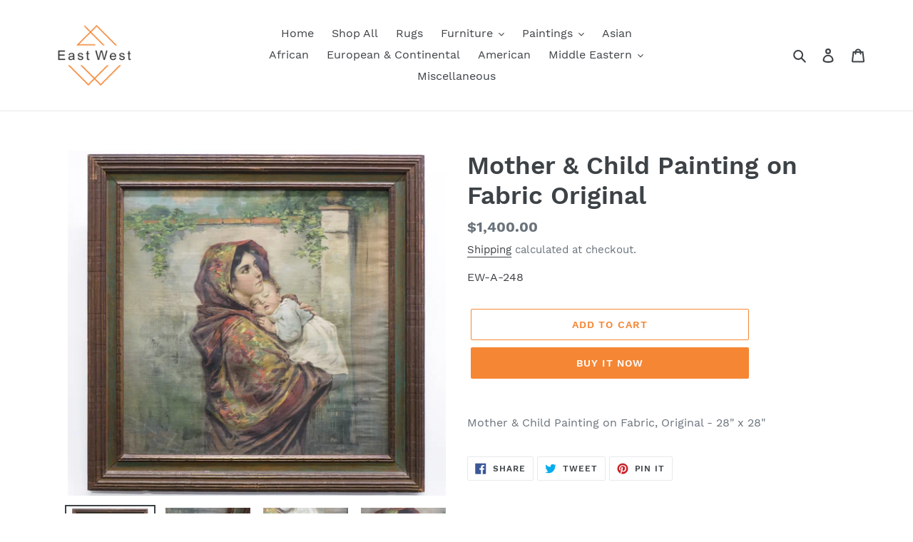

--- FILE ---
content_type: text/html; charset=utf-8
request_url: https://eastwestgalleries.com/products/mother-child-painting-on-fabric-original
body_size: 20615
content:
<!doctype html>
<html class="no-js" lang="en">
<head>
  <meta charset="utf-8">
  <meta http-equiv="X-UA-Compatible" content="IE=edge,chrome=1">
  <meta name="viewport" content="width=device-width,initial-scale=1">
  <meta name="theme-color" content="#f58634">
  <link rel="canonical" href="https://eastwestgalleries.com/products/mother-child-painting-on-fabric-original"><link rel="shortcut icon" href="//eastwestgalleries.com/cdn/shop/files/logo-png_1_32x32.png?v=1613719553" type="image/png"><title>Mother &amp; Child Painting on Fabric Original
&ndash; eastwestgalleries</title><meta name="description" content="Mother &amp;amp; Child Painting on Fabric, Original - 28&quot; x 28&quot;"><!-- /snippets/social-meta-tags.liquid -->




<meta property="og:site_name" content="eastwestgalleries">
<meta property="og:url" content="https://eastwestgalleries.com/products/mother-child-painting-on-fabric-original">
<meta property="og:title" content="Mother & Child Painting on Fabric Original">
<meta property="og:type" content="product">
<meta property="og:description" content="Mother &amp;amp; Child Painting on Fabric, Original - 28&quot; x 28&quot;">

  <meta property="og:price:amount" content="1,400.00">
  <meta property="og:price:currency" content="USD">

<meta property="og:image" content="http://eastwestgalleries.com/cdn/shop/products/c2cd094b0f920b4810cda32f2aa5151b_1200x1200.jpg?v=1651762445"><meta property="og:image" content="http://eastwestgalleries.com/cdn/shop/products/1edb99c10310a08b0f4c22b821c41a5a_1200x1200.jpg?v=1651762445"><meta property="og:image" content="http://eastwestgalleries.com/cdn/shop/products/4554bf6faf768ef695caf5bd9c00f23c_1200x1200.jpg?v=1651762445">
<meta property="og:image:secure_url" content="https://eastwestgalleries.com/cdn/shop/products/c2cd094b0f920b4810cda32f2aa5151b_1200x1200.jpg?v=1651762445"><meta property="og:image:secure_url" content="https://eastwestgalleries.com/cdn/shop/products/1edb99c10310a08b0f4c22b821c41a5a_1200x1200.jpg?v=1651762445"><meta property="og:image:secure_url" content="https://eastwestgalleries.com/cdn/shop/products/4554bf6faf768ef695caf5bd9c00f23c_1200x1200.jpg?v=1651762445">


<meta name="twitter:card" content="summary_large_image">
<meta name="twitter:title" content="Mother & Child Painting on Fabric Original">
<meta name="twitter:description" content="Mother &amp;amp; Child Painting on Fabric, Original - 28&quot; x 28&quot;">


  <link href="//eastwestgalleries.com/cdn/shop/t/4/assets/theme.scss.css?v=5420787491311263721711033382" rel="stylesheet" type="text/css" media="all" />

  <script>
    var theme = {
      breakpoints: {
        medium: 750,
        large: 990,
        widescreen: 1400
      },
      strings: {
        addToCart: "Add to cart",
        soldOut: "Sold out",
        unavailable: "Unavailable",
        regularPrice: "Regular price",
        salePrice: "Sale price",
        sale: "Sale",
        fromLowestPrice: "from [price]",
        vendor: "Vendor",
        showMore: "Show More",
        showLess: "Show Less",
        searchFor: "Search for",
        addressError: "Error looking up that address",
        addressNoResults: "No results for that address",
        addressQueryLimit: "You have exceeded the Google API usage limit. Consider upgrading to a \u003ca href=\"https:\/\/developers.google.com\/maps\/premium\/usage-limits\"\u003ePremium Plan\u003c\/a\u003e.",
        authError: "There was a problem authenticating your Google Maps account.",
        newWindow: "Opens in a new window.",
        external: "Opens external website.",
        newWindowExternal: "Opens external website in a new window.",
        removeLabel: "Remove [product]",
        update: "Update",
        quantity: "Quantity",
        discountedTotal: "Discounted total",
        regularTotal: "Regular total",
        priceColumn: "See Price column for discount details.",
        quantityMinimumMessage: "Quantity must be 1 or more",
        cartError: "There was an error while updating your cart. Please try again.",
        removedItemMessage: "Removed \u003cspan class=\"cart__removed-product-details\"\u003e([quantity]) [link]\u003c\/span\u003e from your cart.",
        unitPrice: "Unit price",
        unitPriceSeparator: "per",
        oneCartCount: "1 item",
        otherCartCount: "[count] items",
        quantityLabel: "Quantity: [count]",
        products: "Products",
        loading: "Loading",
        number_of_results: "[result_number] of [results_count]",
        number_of_results_found: "[results_count] results found",
        one_result_found: "1 result found"
      },
      moneyFormat: "${{amount}}",
      moneyFormatWithCurrency: "${{amount}} USD",
      settings: {
        predictiveSearchEnabled: true,
        predictiveSearchShowPrice: false,
        predictiveSearchShowVendor: false
      }
    }

    document.documentElement.className = document.documentElement.className.replace('no-js', 'js');
  </script><script src="//eastwestgalleries.com/cdn/shop/t/4/assets/lazysizes.js?v=94224023136283657951582481539" async="async"></script>
  <script src="//eastwestgalleries.com/cdn/shop/t/4/assets/vendor.js?v=85833464202832145531582481540" defer="defer"></script>
  <script src="//eastwestgalleries.com/cdn/shop/t/4/assets/theme.js?v=119588253000287256331582481540" defer="defer"></script>

  <script>window.performance && window.performance.mark && window.performance.mark('shopify.content_for_header.start');</script><meta id="shopify-digital-wallet" name="shopify-digital-wallet" content="/32202391685/digital_wallets/dialog">
<meta name="shopify-checkout-api-token" content="66131b21af7440cd0882b3b12b2c6bb0">
<meta id="in-context-paypal-metadata" data-shop-id="32202391685" data-venmo-supported="true" data-environment="production" data-locale="en_US" data-paypal-v4="true" data-currency="USD">
<link rel="alternate" type="application/json+oembed" href="https://eastwestgalleries.com/products/mother-child-painting-on-fabric-original.oembed">
<script async="async" src="/checkouts/internal/preloads.js?locale=en-US"></script>
<script id="shopify-features" type="application/json">{"accessToken":"66131b21af7440cd0882b3b12b2c6bb0","betas":["rich-media-storefront-analytics"],"domain":"eastwestgalleries.com","predictiveSearch":true,"shopId":32202391685,"locale":"en"}</script>
<script>var Shopify = Shopify || {};
Shopify.shop = "eastwestgalleries.myshopify.com";
Shopify.locale = "en";
Shopify.currency = {"active":"USD","rate":"1.0"};
Shopify.country = "US";
Shopify.theme = {"name":"Debut","id":89169887365,"schema_name":"Debut","schema_version":"16.3.2","theme_store_id":796,"role":"main"};
Shopify.theme.handle = "null";
Shopify.theme.style = {"id":null,"handle":null};
Shopify.cdnHost = "eastwestgalleries.com/cdn";
Shopify.routes = Shopify.routes || {};
Shopify.routes.root = "/";</script>
<script type="module">!function(o){(o.Shopify=o.Shopify||{}).modules=!0}(window);</script>
<script>!function(o){function n(){var o=[];function n(){o.push(Array.prototype.slice.apply(arguments))}return n.q=o,n}var t=o.Shopify=o.Shopify||{};t.loadFeatures=n(),t.autoloadFeatures=n()}(window);</script>
<script id="shop-js-analytics" type="application/json">{"pageType":"product"}</script>
<script defer="defer" async type="module" src="//eastwestgalleries.com/cdn/shopifycloud/shop-js/modules/v2/client.init-shop-cart-sync_BApSsMSl.en.esm.js"></script>
<script defer="defer" async type="module" src="//eastwestgalleries.com/cdn/shopifycloud/shop-js/modules/v2/chunk.common_CBoos6YZ.esm.js"></script>
<script type="module">
  await import("//eastwestgalleries.com/cdn/shopifycloud/shop-js/modules/v2/client.init-shop-cart-sync_BApSsMSl.en.esm.js");
await import("//eastwestgalleries.com/cdn/shopifycloud/shop-js/modules/v2/chunk.common_CBoos6YZ.esm.js");

  window.Shopify.SignInWithShop?.initShopCartSync?.({"fedCMEnabled":true,"windoidEnabled":true});

</script>
<script>(function() {
  var isLoaded = false;
  function asyncLoad() {
    if (isLoaded) return;
    isLoaded = true;
    var urls = ["https:\/\/cseb.expertrec.com\/api\/js\/ci_common.js?id=7a16f71222634c51bb4ef8184d7e3c5a\u0026shop=eastwestgalleries.myshopify.com","https:\/\/cse.expertrec.com\/api\/js\/ci_common.js?id=7a16f71222634c51bb4ef8184d7e3c5a\u0026shop=eastwestgalleries.myshopify.com"];
    for (var i = 0; i < urls.length; i++) {
      var s = document.createElement('script');
      s.type = 'text/javascript';
      s.async = true;
      s.src = urls[i];
      var x = document.getElementsByTagName('script')[0];
      x.parentNode.insertBefore(s, x);
    }
  };
  if(window.attachEvent) {
    window.attachEvent('onload', asyncLoad);
  } else {
    window.addEventListener('load', asyncLoad, false);
  }
})();</script>
<script id="__st">var __st={"a":32202391685,"offset":-18000,"reqid":"b61c546c-3528-47cc-b68e-a46f38962a98-1768865944","pageurl":"eastwestgalleries.com\/products\/mother-child-painting-on-fabric-original","u":"f1515d9e506e","p":"product","rtyp":"product","rid":7259006042264};</script>
<script>window.ShopifyPaypalV4VisibilityTracking = true;</script>
<script id="captcha-bootstrap">!function(){'use strict';const t='contact',e='account',n='new_comment',o=[[t,t],['blogs',n],['comments',n],[t,'customer']],c=[[e,'customer_login'],[e,'guest_login'],[e,'recover_customer_password'],[e,'create_customer']],r=t=>t.map((([t,e])=>`form[action*='/${t}']:not([data-nocaptcha='true']) input[name='form_type'][value='${e}']`)).join(','),a=t=>()=>t?[...document.querySelectorAll(t)].map((t=>t.form)):[];function s(){const t=[...o],e=r(t);return a(e)}const i='password',u='form_key',d=['recaptcha-v3-token','g-recaptcha-response','h-captcha-response',i],f=()=>{try{return window.sessionStorage}catch{return}},m='__shopify_v',_=t=>t.elements[u];function p(t,e,n=!1){try{const o=window.sessionStorage,c=JSON.parse(o.getItem(e)),{data:r}=function(t){const{data:e,action:n}=t;return t[m]||n?{data:e,action:n}:{data:t,action:n}}(c);for(const[e,n]of Object.entries(r))t.elements[e]&&(t.elements[e].value=n);n&&o.removeItem(e)}catch(o){console.error('form repopulation failed',{error:o})}}const l='form_type',E='cptcha';function T(t){t.dataset[E]=!0}const w=window,h=w.document,L='Shopify',v='ce_forms',y='captcha';let A=!1;((t,e)=>{const n=(g='f06e6c50-85a8-45c8-87d0-21a2b65856fe',I='https://cdn.shopify.com/shopifycloud/storefront-forms-hcaptcha/ce_storefront_forms_captcha_hcaptcha.v1.5.2.iife.js',D={infoText:'Protected by hCaptcha',privacyText:'Privacy',termsText:'Terms'},(t,e,n)=>{const o=w[L][v],c=o.bindForm;if(c)return c(t,g,e,D).then(n);var r;o.q.push([[t,g,e,D],n]),r=I,A||(h.body.append(Object.assign(h.createElement('script'),{id:'captcha-provider',async:!0,src:r})),A=!0)});var g,I,D;w[L]=w[L]||{},w[L][v]=w[L][v]||{},w[L][v].q=[],w[L][y]=w[L][y]||{},w[L][y].protect=function(t,e){n(t,void 0,e),T(t)},Object.freeze(w[L][y]),function(t,e,n,w,h,L){const[v,y,A,g]=function(t,e,n){const i=e?o:[],u=t?c:[],d=[...i,...u],f=r(d),m=r(i),_=r(d.filter((([t,e])=>n.includes(e))));return[a(f),a(m),a(_),s()]}(w,h,L),I=t=>{const e=t.target;return e instanceof HTMLFormElement?e:e&&e.form},D=t=>v().includes(t);t.addEventListener('submit',(t=>{const e=I(t);if(!e)return;const n=D(e)&&!e.dataset.hcaptchaBound&&!e.dataset.recaptchaBound,o=_(e),c=g().includes(e)&&(!o||!o.value);(n||c)&&t.preventDefault(),c&&!n&&(function(t){try{if(!f())return;!function(t){const e=f();if(!e)return;const n=_(t);if(!n)return;const o=n.value;o&&e.removeItem(o)}(t);const e=Array.from(Array(32),(()=>Math.random().toString(36)[2])).join('');!function(t,e){_(t)||t.append(Object.assign(document.createElement('input'),{type:'hidden',name:u})),t.elements[u].value=e}(t,e),function(t,e){const n=f();if(!n)return;const o=[...t.querySelectorAll(`input[type='${i}']`)].map((({name:t})=>t)),c=[...d,...o],r={};for(const[a,s]of new FormData(t).entries())c.includes(a)||(r[a]=s);n.setItem(e,JSON.stringify({[m]:1,action:t.action,data:r}))}(t,e)}catch(e){console.error('failed to persist form',e)}}(e),e.submit())}));const S=(t,e)=>{t&&!t.dataset[E]&&(n(t,e.some((e=>e===t))),T(t))};for(const o of['focusin','change'])t.addEventListener(o,(t=>{const e=I(t);D(e)&&S(e,y())}));const B=e.get('form_key'),M=e.get(l),P=B&&M;t.addEventListener('DOMContentLoaded',(()=>{const t=y();if(P)for(const e of t)e.elements[l].value===M&&p(e,B);[...new Set([...A(),...v().filter((t=>'true'===t.dataset.shopifyCaptcha))])].forEach((e=>S(e,t)))}))}(h,new URLSearchParams(w.location.search),n,t,e,['guest_login'])})(!0,!0)}();</script>
<script integrity="sha256-4kQ18oKyAcykRKYeNunJcIwy7WH5gtpwJnB7kiuLZ1E=" data-source-attribution="shopify.loadfeatures" defer="defer" src="//eastwestgalleries.com/cdn/shopifycloud/storefront/assets/storefront/load_feature-a0a9edcb.js" crossorigin="anonymous"></script>
<script data-source-attribution="shopify.dynamic_checkout.dynamic.init">var Shopify=Shopify||{};Shopify.PaymentButton=Shopify.PaymentButton||{isStorefrontPortableWallets:!0,init:function(){window.Shopify.PaymentButton.init=function(){};var t=document.createElement("script");t.src="https://eastwestgalleries.com/cdn/shopifycloud/portable-wallets/latest/portable-wallets.en.js",t.type="module",document.head.appendChild(t)}};
</script>
<script data-source-attribution="shopify.dynamic_checkout.buyer_consent">
  function portableWalletsHideBuyerConsent(e){var t=document.getElementById("shopify-buyer-consent"),n=document.getElementById("shopify-subscription-policy-button");t&&n&&(t.classList.add("hidden"),t.setAttribute("aria-hidden","true"),n.removeEventListener("click",e))}function portableWalletsShowBuyerConsent(e){var t=document.getElementById("shopify-buyer-consent"),n=document.getElementById("shopify-subscription-policy-button");t&&n&&(t.classList.remove("hidden"),t.removeAttribute("aria-hidden"),n.addEventListener("click",e))}window.Shopify?.PaymentButton&&(window.Shopify.PaymentButton.hideBuyerConsent=portableWalletsHideBuyerConsent,window.Shopify.PaymentButton.showBuyerConsent=portableWalletsShowBuyerConsent);
</script>
<script>
  function portableWalletsCleanup(e){e&&e.src&&console.error("Failed to load portable wallets script "+e.src);var t=document.querySelectorAll("shopify-accelerated-checkout .shopify-payment-button__skeleton, shopify-accelerated-checkout-cart .wallet-cart-button__skeleton"),e=document.getElementById("shopify-buyer-consent");for(let e=0;e<t.length;e++)t[e].remove();e&&e.remove()}function portableWalletsNotLoadedAsModule(e){e instanceof ErrorEvent&&"string"==typeof e.message&&e.message.includes("import.meta")&&"string"==typeof e.filename&&e.filename.includes("portable-wallets")&&(window.removeEventListener("error",portableWalletsNotLoadedAsModule),window.Shopify.PaymentButton.failedToLoad=e,"loading"===document.readyState?document.addEventListener("DOMContentLoaded",window.Shopify.PaymentButton.init):window.Shopify.PaymentButton.init())}window.addEventListener("error",portableWalletsNotLoadedAsModule);
</script>

<script type="module" src="https://eastwestgalleries.com/cdn/shopifycloud/portable-wallets/latest/portable-wallets.en.js" onError="portableWalletsCleanup(this)" crossorigin="anonymous"></script>
<script nomodule>
  document.addEventListener("DOMContentLoaded", portableWalletsCleanup);
</script>

<link id="shopify-accelerated-checkout-styles" rel="stylesheet" media="screen" href="https://eastwestgalleries.com/cdn/shopifycloud/portable-wallets/latest/accelerated-checkout-backwards-compat.css" crossorigin="anonymous">
<style id="shopify-accelerated-checkout-cart">
        #shopify-buyer-consent {
  margin-top: 1em;
  display: inline-block;
  width: 100%;
}

#shopify-buyer-consent.hidden {
  display: none;
}

#shopify-subscription-policy-button {
  background: none;
  border: none;
  padding: 0;
  text-decoration: underline;
  font-size: inherit;
  cursor: pointer;
}

#shopify-subscription-policy-button::before {
  box-shadow: none;
}

      </style>

<script>window.performance && window.performance.mark && window.performance.mark('shopify.content_for_header.end');</script>
<link href="https://monorail-edge.shopifysvc.com" rel="dns-prefetch">
<script>(function(){if ("sendBeacon" in navigator && "performance" in window) {try {var session_token_from_headers = performance.getEntriesByType('navigation')[0].serverTiming.find(x => x.name == '_s').description;} catch {var session_token_from_headers = undefined;}var session_cookie_matches = document.cookie.match(/_shopify_s=([^;]*)/);var session_token_from_cookie = session_cookie_matches && session_cookie_matches.length === 2 ? session_cookie_matches[1] : "";var session_token = session_token_from_headers || session_token_from_cookie || "";function handle_abandonment_event(e) {var entries = performance.getEntries().filter(function(entry) {return /monorail-edge.shopifysvc.com/.test(entry.name);});if (!window.abandonment_tracked && entries.length === 0) {window.abandonment_tracked = true;var currentMs = Date.now();var navigation_start = performance.timing.navigationStart;var payload = {shop_id: 32202391685,url: window.location.href,navigation_start,duration: currentMs - navigation_start,session_token,page_type: "product"};window.navigator.sendBeacon("https://monorail-edge.shopifysvc.com/v1/produce", JSON.stringify({schema_id: "online_store_buyer_site_abandonment/1.1",payload: payload,metadata: {event_created_at_ms: currentMs,event_sent_at_ms: currentMs}}));}}window.addEventListener('pagehide', handle_abandonment_event);}}());</script>
<script id="web-pixels-manager-setup">(function e(e,d,r,n,o){if(void 0===o&&(o={}),!Boolean(null===(a=null===(i=window.Shopify)||void 0===i?void 0:i.analytics)||void 0===a?void 0:a.replayQueue)){var i,a;window.Shopify=window.Shopify||{};var t=window.Shopify;t.analytics=t.analytics||{};var s=t.analytics;s.replayQueue=[],s.publish=function(e,d,r){return s.replayQueue.push([e,d,r]),!0};try{self.performance.mark("wpm:start")}catch(e){}var l=function(){var e={modern:/Edge?\/(1{2}[4-9]|1[2-9]\d|[2-9]\d{2}|\d{4,})\.\d+(\.\d+|)|Firefox\/(1{2}[4-9]|1[2-9]\d|[2-9]\d{2}|\d{4,})\.\d+(\.\d+|)|Chrom(ium|e)\/(9{2}|\d{3,})\.\d+(\.\d+|)|(Maci|X1{2}).+ Version\/(15\.\d+|(1[6-9]|[2-9]\d|\d{3,})\.\d+)([,.]\d+|)( \(\w+\)|)( Mobile\/\w+|) Safari\/|Chrome.+OPR\/(9{2}|\d{3,})\.\d+\.\d+|(CPU[ +]OS|iPhone[ +]OS|CPU[ +]iPhone|CPU IPhone OS|CPU iPad OS)[ +]+(15[._]\d+|(1[6-9]|[2-9]\d|\d{3,})[._]\d+)([._]\d+|)|Android:?[ /-](13[3-9]|1[4-9]\d|[2-9]\d{2}|\d{4,})(\.\d+|)(\.\d+|)|Android.+Firefox\/(13[5-9]|1[4-9]\d|[2-9]\d{2}|\d{4,})\.\d+(\.\d+|)|Android.+Chrom(ium|e)\/(13[3-9]|1[4-9]\d|[2-9]\d{2}|\d{4,})\.\d+(\.\d+|)|SamsungBrowser\/([2-9]\d|\d{3,})\.\d+/,legacy:/Edge?\/(1[6-9]|[2-9]\d|\d{3,})\.\d+(\.\d+|)|Firefox\/(5[4-9]|[6-9]\d|\d{3,})\.\d+(\.\d+|)|Chrom(ium|e)\/(5[1-9]|[6-9]\d|\d{3,})\.\d+(\.\d+|)([\d.]+$|.*Safari\/(?![\d.]+ Edge\/[\d.]+$))|(Maci|X1{2}).+ Version\/(10\.\d+|(1[1-9]|[2-9]\d|\d{3,})\.\d+)([,.]\d+|)( \(\w+\)|)( Mobile\/\w+|) Safari\/|Chrome.+OPR\/(3[89]|[4-9]\d|\d{3,})\.\d+\.\d+|(CPU[ +]OS|iPhone[ +]OS|CPU[ +]iPhone|CPU IPhone OS|CPU iPad OS)[ +]+(10[._]\d+|(1[1-9]|[2-9]\d|\d{3,})[._]\d+)([._]\d+|)|Android:?[ /-](13[3-9]|1[4-9]\d|[2-9]\d{2}|\d{4,})(\.\d+|)(\.\d+|)|Mobile Safari.+OPR\/([89]\d|\d{3,})\.\d+\.\d+|Android.+Firefox\/(13[5-9]|1[4-9]\d|[2-9]\d{2}|\d{4,})\.\d+(\.\d+|)|Android.+Chrom(ium|e)\/(13[3-9]|1[4-9]\d|[2-9]\d{2}|\d{4,})\.\d+(\.\d+|)|Android.+(UC? ?Browser|UCWEB|U3)[ /]?(15\.([5-9]|\d{2,})|(1[6-9]|[2-9]\d|\d{3,})\.\d+)\.\d+|SamsungBrowser\/(5\.\d+|([6-9]|\d{2,})\.\d+)|Android.+MQ{2}Browser\/(14(\.(9|\d{2,})|)|(1[5-9]|[2-9]\d|\d{3,})(\.\d+|))(\.\d+|)|K[Aa][Ii]OS\/(3\.\d+|([4-9]|\d{2,})\.\d+)(\.\d+|)/},d=e.modern,r=e.legacy,n=navigator.userAgent;return n.match(d)?"modern":n.match(r)?"legacy":"unknown"}(),u="modern"===l?"modern":"legacy",c=(null!=n?n:{modern:"",legacy:""})[u],f=function(e){return[e.baseUrl,"/wpm","/b",e.hashVersion,"modern"===e.buildTarget?"m":"l",".js"].join("")}({baseUrl:d,hashVersion:r,buildTarget:u}),m=function(e){var d=e.version,r=e.bundleTarget,n=e.surface,o=e.pageUrl,i=e.monorailEndpoint;return{emit:function(e){var a=e.status,t=e.errorMsg,s=(new Date).getTime(),l=JSON.stringify({metadata:{event_sent_at_ms:s},events:[{schema_id:"web_pixels_manager_load/3.1",payload:{version:d,bundle_target:r,page_url:o,status:a,surface:n,error_msg:t},metadata:{event_created_at_ms:s}}]});if(!i)return console&&console.warn&&console.warn("[Web Pixels Manager] No Monorail endpoint provided, skipping logging."),!1;try{return self.navigator.sendBeacon.bind(self.navigator)(i,l)}catch(e){}var u=new XMLHttpRequest;try{return u.open("POST",i,!0),u.setRequestHeader("Content-Type","text/plain"),u.send(l),!0}catch(e){return console&&console.warn&&console.warn("[Web Pixels Manager] Got an unhandled error while logging to Monorail."),!1}}}}({version:r,bundleTarget:l,surface:e.surface,pageUrl:self.location.href,monorailEndpoint:e.monorailEndpoint});try{o.browserTarget=l,function(e){var d=e.src,r=e.async,n=void 0===r||r,o=e.onload,i=e.onerror,a=e.sri,t=e.scriptDataAttributes,s=void 0===t?{}:t,l=document.createElement("script"),u=document.querySelector("head"),c=document.querySelector("body");if(l.async=n,l.src=d,a&&(l.integrity=a,l.crossOrigin="anonymous"),s)for(var f in s)if(Object.prototype.hasOwnProperty.call(s,f))try{l.dataset[f]=s[f]}catch(e){}if(o&&l.addEventListener("load",o),i&&l.addEventListener("error",i),u)u.appendChild(l);else{if(!c)throw new Error("Did not find a head or body element to append the script");c.appendChild(l)}}({src:f,async:!0,onload:function(){if(!function(){var e,d;return Boolean(null===(d=null===(e=window.Shopify)||void 0===e?void 0:e.analytics)||void 0===d?void 0:d.initialized)}()){var d=window.webPixelsManager.init(e)||void 0;if(d){var r=window.Shopify.analytics;r.replayQueue.forEach((function(e){var r=e[0],n=e[1],o=e[2];d.publishCustomEvent(r,n,o)})),r.replayQueue=[],r.publish=d.publishCustomEvent,r.visitor=d.visitor,r.initialized=!0}}},onerror:function(){return m.emit({status:"failed",errorMsg:"".concat(f," has failed to load")})},sri:function(e){var d=/^sha384-[A-Za-z0-9+/=]+$/;return"string"==typeof e&&d.test(e)}(c)?c:"",scriptDataAttributes:o}),m.emit({status:"loading"})}catch(e){m.emit({status:"failed",errorMsg:(null==e?void 0:e.message)||"Unknown error"})}}})({shopId: 32202391685,storefrontBaseUrl: "https://eastwestgalleries.com",extensionsBaseUrl: "https://extensions.shopifycdn.com/cdn/shopifycloud/web-pixels-manager",monorailEndpoint: "https://monorail-edge.shopifysvc.com/unstable/produce_batch",surface: "storefront-renderer",enabledBetaFlags: ["2dca8a86"],webPixelsConfigList: [{"id":"shopify-app-pixel","configuration":"{}","eventPayloadVersion":"v1","runtimeContext":"STRICT","scriptVersion":"0450","apiClientId":"shopify-pixel","type":"APP","privacyPurposes":["ANALYTICS","MARKETING"]},{"id":"shopify-custom-pixel","eventPayloadVersion":"v1","runtimeContext":"LAX","scriptVersion":"0450","apiClientId":"shopify-pixel","type":"CUSTOM","privacyPurposes":["ANALYTICS","MARKETING"]}],isMerchantRequest: false,initData: {"shop":{"name":"eastwestgalleries","paymentSettings":{"currencyCode":"USD"},"myshopifyDomain":"eastwestgalleries.myshopify.com","countryCode":"US","storefrontUrl":"https:\/\/eastwestgalleries.com"},"customer":null,"cart":null,"checkout":null,"productVariants":[{"price":{"amount":1400.0,"currencyCode":"USD"},"product":{"title":"Mother \u0026 Child Painting on Fabric Original","vendor":"Not Specified","id":"7259006042264","untranslatedTitle":"Mother \u0026 Child Painting on Fabric Original","url":"\/products\/mother-child-painting-on-fabric-original","type":"Snowboard"},"id":"41700644618392","image":{"src":"\/\/eastwestgalleries.com\/cdn\/shop\/products\/c2cd094b0f920b4810cda32f2aa5151b.jpg?v=1651762445"},"sku":"EW-A-248","title":"Default Title","untranslatedTitle":"Default Title"}],"purchasingCompany":null},},"https://eastwestgalleries.com/cdn","fcfee988w5aeb613cpc8e4bc33m6693e112",{"modern":"","legacy":""},{"shopId":"32202391685","storefrontBaseUrl":"https:\/\/eastwestgalleries.com","extensionBaseUrl":"https:\/\/extensions.shopifycdn.com\/cdn\/shopifycloud\/web-pixels-manager","surface":"storefront-renderer","enabledBetaFlags":"[\"2dca8a86\"]","isMerchantRequest":"false","hashVersion":"fcfee988w5aeb613cpc8e4bc33m6693e112","publish":"custom","events":"[[\"page_viewed\",{}],[\"product_viewed\",{\"productVariant\":{\"price\":{\"amount\":1400.0,\"currencyCode\":\"USD\"},\"product\":{\"title\":\"Mother \u0026 Child Painting on Fabric Original\",\"vendor\":\"Not Specified\",\"id\":\"7259006042264\",\"untranslatedTitle\":\"Mother \u0026 Child Painting on Fabric Original\",\"url\":\"\/products\/mother-child-painting-on-fabric-original\",\"type\":\"Snowboard\"},\"id\":\"41700644618392\",\"image\":{\"src\":\"\/\/eastwestgalleries.com\/cdn\/shop\/products\/c2cd094b0f920b4810cda32f2aa5151b.jpg?v=1651762445\"},\"sku\":\"EW-A-248\",\"title\":\"Default Title\",\"untranslatedTitle\":\"Default Title\"}}]]"});</script><script>
  window.ShopifyAnalytics = window.ShopifyAnalytics || {};
  window.ShopifyAnalytics.meta = window.ShopifyAnalytics.meta || {};
  window.ShopifyAnalytics.meta.currency = 'USD';
  var meta = {"product":{"id":7259006042264,"gid":"gid:\/\/shopify\/Product\/7259006042264","vendor":"Not Specified","type":"Snowboard","handle":"mother-child-painting-on-fabric-original","variants":[{"id":41700644618392,"price":140000,"name":"Mother \u0026 Child Painting on Fabric Original","public_title":null,"sku":"EW-A-248"}],"remote":false},"page":{"pageType":"product","resourceType":"product","resourceId":7259006042264,"requestId":"b61c546c-3528-47cc-b68e-a46f38962a98-1768865944"}};
  for (var attr in meta) {
    window.ShopifyAnalytics.meta[attr] = meta[attr];
  }
</script>
<script class="analytics">
  (function () {
    var customDocumentWrite = function(content) {
      var jquery = null;

      if (window.jQuery) {
        jquery = window.jQuery;
      } else if (window.Checkout && window.Checkout.$) {
        jquery = window.Checkout.$;
      }

      if (jquery) {
        jquery('body').append(content);
      }
    };

    var hasLoggedConversion = function(token) {
      if (token) {
        return document.cookie.indexOf('loggedConversion=' + token) !== -1;
      }
      return false;
    }

    var setCookieIfConversion = function(token) {
      if (token) {
        var twoMonthsFromNow = new Date(Date.now());
        twoMonthsFromNow.setMonth(twoMonthsFromNow.getMonth() + 2);

        document.cookie = 'loggedConversion=' + token + '; expires=' + twoMonthsFromNow;
      }
    }

    var trekkie = window.ShopifyAnalytics.lib = window.trekkie = window.trekkie || [];
    if (trekkie.integrations) {
      return;
    }
    trekkie.methods = [
      'identify',
      'page',
      'ready',
      'track',
      'trackForm',
      'trackLink'
    ];
    trekkie.factory = function(method) {
      return function() {
        var args = Array.prototype.slice.call(arguments);
        args.unshift(method);
        trekkie.push(args);
        return trekkie;
      };
    };
    for (var i = 0; i < trekkie.methods.length; i++) {
      var key = trekkie.methods[i];
      trekkie[key] = trekkie.factory(key);
    }
    trekkie.load = function(config) {
      trekkie.config = config || {};
      trekkie.config.initialDocumentCookie = document.cookie;
      var first = document.getElementsByTagName('script')[0];
      var script = document.createElement('script');
      script.type = 'text/javascript';
      script.onerror = function(e) {
        var scriptFallback = document.createElement('script');
        scriptFallback.type = 'text/javascript';
        scriptFallback.onerror = function(error) {
                var Monorail = {
      produce: function produce(monorailDomain, schemaId, payload) {
        var currentMs = new Date().getTime();
        var event = {
          schema_id: schemaId,
          payload: payload,
          metadata: {
            event_created_at_ms: currentMs,
            event_sent_at_ms: currentMs
          }
        };
        return Monorail.sendRequest("https://" + monorailDomain + "/v1/produce", JSON.stringify(event));
      },
      sendRequest: function sendRequest(endpointUrl, payload) {
        // Try the sendBeacon API
        if (window && window.navigator && typeof window.navigator.sendBeacon === 'function' && typeof window.Blob === 'function' && !Monorail.isIos12()) {
          var blobData = new window.Blob([payload], {
            type: 'text/plain'
          });

          if (window.navigator.sendBeacon(endpointUrl, blobData)) {
            return true;
          } // sendBeacon was not successful

        } // XHR beacon

        var xhr = new XMLHttpRequest();

        try {
          xhr.open('POST', endpointUrl);
          xhr.setRequestHeader('Content-Type', 'text/plain');
          xhr.send(payload);
        } catch (e) {
          console.log(e);
        }

        return false;
      },
      isIos12: function isIos12() {
        return window.navigator.userAgent.lastIndexOf('iPhone; CPU iPhone OS 12_') !== -1 || window.navigator.userAgent.lastIndexOf('iPad; CPU OS 12_') !== -1;
      }
    };
    Monorail.produce('monorail-edge.shopifysvc.com',
      'trekkie_storefront_load_errors/1.1',
      {shop_id: 32202391685,
      theme_id: 89169887365,
      app_name: "storefront",
      context_url: window.location.href,
      source_url: "//eastwestgalleries.com/cdn/s/trekkie.storefront.cd680fe47e6c39ca5d5df5f0a32d569bc48c0f27.min.js"});

        };
        scriptFallback.async = true;
        scriptFallback.src = '//eastwestgalleries.com/cdn/s/trekkie.storefront.cd680fe47e6c39ca5d5df5f0a32d569bc48c0f27.min.js';
        first.parentNode.insertBefore(scriptFallback, first);
      };
      script.async = true;
      script.src = '//eastwestgalleries.com/cdn/s/trekkie.storefront.cd680fe47e6c39ca5d5df5f0a32d569bc48c0f27.min.js';
      first.parentNode.insertBefore(script, first);
    };
    trekkie.load(
      {"Trekkie":{"appName":"storefront","development":false,"defaultAttributes":{"shopId":32202391685,"isMerchantRequest":null,"themeId":89169887365,"themeCityHash":"13850344999296590367","contentLanguage":"en","currency":"USD","eventMetadataId":"aaeec671-40ec-4e0a-baa6-e4f0a11ea2e7"},"isServerSideCookieWritingEnabled":true,"monorailRegion":"shop_domain","enabledBetaFlags":["65f19447"]},"Session Attribution":{},"S2S":{"facebookCapiEnabled":false,"source":"trekkie-storefront-renderer","apiClientId":580111}}
    );

    var loaded = false;
    trekkie.ready(function() {
      if (loaded) return;
      loaded = true;

      window.ShopifyAnalytics.lib = window.trekkie;

      var originalDocumentWrite = document.write;
      document.write = customDocumentWrite;
      try { window.ShopifyAnalytics.merchantGoogleAnalytics.call(this); } catch(error) {};
      document.write = originalDocumentWrite;

      window.ShopifyAnalytics.lib.page(null,{"pageType":"product","resourceType":"product","resourceId":7259006042264,"requestId":"b61c546c-3528-47cc-b68e-a46f38962a98-1768865944","shopifyEmitted":true});

      var match = window.location.pathname.match(/checkouts\/(.+)\/(thank_you|post_purchase)/)
      var token = match? match[1]: undefined;
      if (!hasLoggedConversion(token)) {
        setCookieIfConversion(token);
        window.ShopifyAnalytics.lib.track("Viewed Product",{"currency":"USD","variantId":41700644618392,"productId":7259006042264,"productGid":"gid:\/\/shopify\/Product\/7259006042264","name":"Mother \u0026 Child Painting on Fabric Original","price":"1400.00","sku":"EW-A-248","brand":"Not Specified","variant":null,"category":"Snowboard","nonInteraction":true,"remote":false},undefined,undefined,{"shopifyEmitted":true});
      window.ShopifyAnalytics.lib.track("monorail:\/\/trekkie_storefront_viewed_product\/1.1",{"currency":"USD","variantId":41700644618392,"productId":7259006042264,"productGid":"gid:\/\/shopify\/Product\/7259006042264","name":"Mother \u0026 Child Painting on Fabric Original","price":"1400.00","sku":"EW-A-248","brand":"Not Specified","variant":null,"category":"Snowboard","nonInteraction":true,"remote":false,"referer":"https:\/\/eastwestgalleries.com\/products\/mother-child-painting-on-fabric-original"});
      }
    });


        var eventsListenerScript = document.createElement('script');
        eventsListenerScript.async = true;
        eventsListenerScript.src = "//eastwestgalleries.com/cdn/shopifycloud/storefront/assets/shop_events_listener-3da45d37.js";
        document.getElementsByTagName('head')[0].appendChild(eventsListenerScript);

})();</script>
<script
  defer
  src="https://eastwestgalleries.com/cdn/shopifycloud/perf-kit/shopify-perf-kit-3.0.4.min.js"
  data-application="storefront-renderer"
  data-shop-id="32202391685"
  data-render-region="gcp-us-central1"
  data-page-type="product"
  data-theme-instance-id="89169887365"
  data-theme-name="Debut"
  data-theme-version="16.3.2"
  data-monorail-region="shop_domain"
  data-resource-timing-sampling-rate="10"
  data-shs="true"
  data-shs-beacon="true"
  data-shs-export-with-fetch="true"
  data-shs-logs-sample-rate="1"
  data-shs-beacon-endpoint="https://eastwestgalleries.com/api/collect"
></script>
</head>

<body class="template-product">

  <a class="in-page-link visually-hidden skip-link" href="#MainContent">Skip to content</a><style data-shopify>

  .cart-popup {
    box-shadow: 1px 1px 10px 2px rgba(232, 233, 235, 0.5);
  }</style><div class="cart-popup-wrapper cart-popup-wrapper--hidden" role="dialog" aria-modal="true" aria-labelledby="CartPopupHeading" data-cart-popup-wrapper>
  <div class="cart-popup" data-cart-popup tabindex="-1">
    <div class="cart-popup__header">
      <h2 id="CartPopupHeading" class="cart-popup__heading">Just added to your cart</h2>
      <button class="cart-popup__close" aria-label="Close" data-cart-popup-close><svg aria-hidden="true" focusable="false" role="presentation" class="icon icon-close" viewBox="0 0 40 40"><path d="M23.868 20.015L39.117 4.78c1.11-1.108 1.11-2.77 0-3.877-1.109-1.108-2.773-1.108-3.882 0L19.986 16.137 4.737.904C3.628-.204 1.965-.204.856.904c-1.11 1.108-1.11 2.77 0 3.877l15.249 15.234L.855 35.248c-1.108 1.108-1.108 2.77 0 3.877.555.554 1.248.831 1.942.831s1.386-.277 1.94-.83l15.25-15.234 15.248 15.233c.555.554 1.248.831 1.941.831s1.387-.277 1.941-.83c1.11-1.109 1.11-2.77 0-3.878L23.868 20.015z" class="layer"/></svg></button>
    </div>
    <div class="cart-popup-item">
      <div class="cart-popup-item__image-wrapper hide" data-cart-popup-image-wrapper>
        <div class="cart-popup-item__image cart-popup-item__image--placeholder" data-cart-popup-image-placeholder>
          <div data-placeholder-size></div>
          <div class="placeholder-background placeholder-background--animation"></div>
        </div>
      </div>
      <div class="cart-popup-item__description">
        <div>
          <div class="cart-popup-item__title" data-cart-popup-title></div>
          <ul class="product-details" aria-label="Product details" data-cart-popup-product-details></ul>
        </div>
        <div class="cart-popup-item__quantity">
          <span class="visually-hidden" data-cart-popup-quantity-label></span>
          <span aria-hidden="true">Qty:</span>
          <span aria-hidden="true" data-cart-popup-quantity></span>
        </div>
      </div>
    </div>

    <a href="/cart" class="cart-popup__cta-link btn btn--secondary-accent">
      View cart (<span data-cart-popup-cart-quantity></span>)
    </a>

    <div class="cart-popup__dismiss">
      <button class="cart-popup__dismiss-button text-link text-link--accent" data-cart-popup-dismiss>
        Continue shopping
      </button>
    </div>
  </div>
</div>

<div id="shopify-section-header" class="shopify-section">

<div id="SearchDrawer" class="search-bar drawer drawer--top" role="dialog" aria-modal="true" aria-label="Search" data-predictive-search-drawer>
  <div class="search-bar__interior">
    <div class="search-form__container" data-search-form-container>
      <form class="search-form search-bar__form" action="/search" method="get" role="search">
        <div class="search-form__input-wrapper">
          <input
            type="text"
            name="q"
            placeholder="Search"
            role="combobox"
            aria-autocomplete="list"
            aria-owns="predictive-search-results"
            aria-expanded="false"
            aria-label="Search"
            aria-haspopup="listbox"
            class="search-form__input search-bar__input"
            data-predictive-search-drawer-input
          />
          <input type="hidden" name="options[prefix]" value="last" aria-hidden="true" />
          <div class="predictive-search-wrapper predictive-search-wrapper--drawer" data-predictive-search-mount="drawer"></div>
        </div>

        <button class="search-bar__submit search-form__submit"
          type="submit"
          data-search-form-submit>
          <svg aria-hidden="true" focusable="false" role="presentation" class="icon icon-search" viewBox="0 0 37 40"><path d="M35.6 36l-9.8-9.8c4.1-5.4 3.6-13.2-1.3-18.1-5.4-5.4-14.2-5.4-19.7 0-5.4 5.4-5.4 14.2 0 19.7 2.6 2.6 6.1 4.1 9.8 4.1 3 0 5.9-1 8.3-2.8l9.8 9.8c.4.4.9.6 1.4.6s1-.2 1.4-.6c.9-.9.9-2.1.1-2.9zm-20.9-8.2c-2.6 0-5.1-1-7-2.9-3.9-3.9-3.9-10.1 0-14C9.6 9 12.2 8 14.7 8s5.1 1 7 2.9c3.9 3.9 3.9 10.1 0 14-1.9 1.9-4.4 2.9-7 2.9z"/></svg>
          <span class="icon__fallback-text">Submit</span>
        </button>
      </form>

      <div class="search-bar__actions">
        <button type="button" class="btn--link search-bar__close js-drawer-close">
          <svg aria-hidden="true" focusable="false" role="presentation" class="icon icon-close" viewBox="0 0 40 40"><path d="M23.868 20.015L39.117 4.78c1.11-1.108 1.11-2.77 0-3.877-1.109-1.108-2.773-1.108-3.882 0L19.986 16.137 4.737.904C3.628-.204 1.965-.204.856.904c-1.11 1.108-1.11 2.77 0 3.877l15.249 15.234L.855 35.248c-1.108 1.108-1.108 2.77 0 3.877.555.554 1.248.831 1.942.831s1.386-.277 1.94-.83l15.25-15.234 15.248 15.233c.555.554 1.248.831 1.941.831s1.387-.277 1.941-.83c1.11-1.109 1.11-2.77 0-3.878L23.868 20.015z" class="layer"/></svg>
          <span class="icon__fallback-text">Close search</span>
        </button>
      </div>
    </div>
  </div>
</div>


<div data-section-id="header" data-section-type="header-section" data-header-section>
  

  <header class="site-header border-bottom logo--left" role="banner">
    <div class="grid grid--no-gutters grid--table site-header__mobile-nav">
      

      <div class="grid__item medium-up--one-quarter logo-align--left">
        
        
          <div class="h2 site-header__logo">
        
          
<a href="/" class="site-header__logo-image">
              
              <img class="lazyload js"
                   src="//eastwestgalleries.com/cdn/shop/files/logo-png_300x300.png?v=1613719528"
                   data-src="//eastwestgalleries.com/cdn/shop/files/logo-png_{width}x.png?v=1613719528"
                   data-widths="[180, 360, 540, 720, 900, 1080, 1296, 1512, 1728, 2048]"
                   data-aspectratio="1.2420779220779221"
                   data-sizes="auto"
                   alt="eastwestgalleries"
                   style="max-width: 155px">
              <noscript>
                
                <img src="//eastwestgalleries.com/cdn/shop/files/logo-png_155x.png?v=1613719528"
                     srcset="//eastwestgalleries.com/cdn/shop/files/logo-png_155x.png?v=1613719528 1x, //eastwestgalleries.com/cdn/shop/files/logo-png_155x@2x.png?v=1613719528 2x"
                     alt="eastwestgalleries"
                     style="max-width: 155px;">
              </noscript>
            </a>
          
        
          </div>
        
      </div>

      
        <nav class="grid__item medium-up--one-half small--hide" id="AccessibleNav" role="navigation">
          
<ul class="site-nav list--inline" id="SiteNav">
  



    
      <li >
        <a href="/"
          class="site-nav__link site-nav__link--main"
          
        >
          <span class="site-nav__label">Home</span>
        </a>
      </li>
    
  



    
      <li >
        <a href="/collections/all"
          class="site-nav__link site-nav__link--main"
          
        >
          <span class="site-nav__label">Shop All</span>
        </a>
      </li>
    
  



    
      <li >
        <a href="/collections/rugs-1"
          class="site-nav__link site-nav__link--main"
          
        >
          <span class="site-nav__label">Rugs</span>
        </a>
      </li>
    
  



    
      <li class="site-nav--has-dropdown" data-has-dropdowns>
        <button class="site-nav__link site-nav__link--main site-nav__link--button" type="button" aria-expanded="false" aria-controls="SiteNavLabel-furniture">
          <span class="site-nav__label">Furniture</span><svg aria-hidden="true" focusable="false" role="presentation" class="icon icon-chevron-down" viewBox="0 0 9 9"><path d="M8.542 2.558a.625.625 0 0 1 0 .884l-3.6 3.6a.626.626 0 0 1-.884 0l-3.6-3.6a.625.625 0 1 1 .884-.884L4.5 5.716l3.158-3.158a.625.625 0 0 1 .884 0z" fill="#fff"/></svg>
        </button>

        <div class="site-nav__dropdown" id="SiteNavLabel-furniture">
          
            <ul>
              
                <li>
                  <a href="/collections/cabinet"
                  class="site-nav__link site-nav__child-link"
                  
                >
                    <span class="site-nav__label">Cabinet</span>
                  </a>
                </li>
              
                <li>
                  <a href="/collections/chairs-2"
                  class="site-nav__link site-nav__child-link"
                  
                >
                    <span class="site-nav__label">Chairs</span>
                  </a>
                </li>
              
                <li>
                  <a href="/collections/dining-room"
                  class="site-nav__link site-nav__child-link"
                  
                >
                    <span class="site-nav__label">Dining Room</span>
                  </a>
                </li>
              
                <li>
                  <a href="/collections/sofa-1"
                  class="site-nav__link site-nav__child-link"
                  
                >
                    <span class="site-nav__label">Sofa</span>
                  </a>
                </li>
              
                <li>
                  <a href="/collections/all-furniture"
                  class="site-nav__link site-nav__child-link site-nav__link--last"
                  
                >
                    <span class="site-nav__label">All Furniture</span>
                  </a>
                </li>
              
            </ul>
          
        </div>
      </li>
    
  



    
      <li class="site-nav--has-dropdown" data-has-dropdowns>
        <button class="site-nav__link site-nav__link--main site-nav__link--button" type="button" aria-expanded="false" aria-controls="SiteNavLabel-paintings">
          <span class="site-nav__label">Paintings</span><svg aria-hidden="true" focusable="false" role="presentation" class="icon icon-chevron-down" viewBox="0 0 9 9"><path d="M8.542 2.558a.625.625 0 0 1 0 .884l-3.6 3.6a.626.626 0 0 1-.884 0l-3.6-3.6a.625.625 0 1 1 .884-.884L4.5 5.716l3.158-3.158a.625.625 0 0 1 .884 0z" fill="#fff"/></svg>
        </button>

        <div class="site-nav__dropdown" id="SiteNavLabel-paintings">
          
            <ul>
              
                <li>
                  <a href="/collections/oil-painting"
                  class="site-nav__link site-nav__child-link"
                  
                >
                    <span class="site-nav__label">Oil Painting</span>
                  </a>
                </li>
              
                <li>
                  <a href="/collections/multimedia-1"
                  class="site-nav__link site-nav__child-link"
                  
                >
                    <span class="site-nav__label">Multimedia</span>
                  </a>
                </li>
              
                <li>
                  <a href="/collections/watercolor-1"
                  class="site-nav__link site-nav__child-link"
                  
                >
                    <span class="site-nav__label">Watercolor</span>
                  </a>
                </li>
              
                <li>
                  <a href="/collections/all-paintings-2"
                  class="site-nav__link site-nav__child-link site-nav__link--last"
                  
                >
                    <span class="site-nav__label">All Paintings</span>
                  </a>
                </li>
              
            </ul>
          
        </div>
      </li>
    
  



    
      <li >
        <a href="/collections/japanese-porcelain-1"
          class="site-nav__link site-nav__link--main"
          
        >
          <span class="site-nav__label">Asian</span>
        </a>
      </li>
    
  



    
      <li >
        <a href="/collections/african"
          class="site-nav__link site-nav__link--main"
          
        >
          <span class="site-nav__label">African</span>
        </a>
      </li>
    
  



    
      <li >
        <a href="/collections/european-continental"
          class="site-nav__link site-nav__link--main"
          
        >
          <span class="site-nav__label">European &amp; Continental</span>
        </a>
      </li>
    
  



    
      <li >
        <a href="/collections/american"
          class="site-nav__link site-nav__link--main"
          
        >
          <span class="site-nav__label">American</span>
        </a>
      </li>
    
  



    
      <li class="site-nav--has-dropdown" data-has-dropdowns>
        <button class="site-nav__link site-nav__link--main site-nav__link--button" type="button" aria-expanded="false" aria-controls="SiteNavLabel-middle-eastern">
          <span class="site-nav__label">Middle Eastern</span><svg aria-hidden="true" focusable="false" role="presentation" class="icon icon-chevron-down" viewBox="0 0 9 9"><path d="M8.542 2.558a.625.625 0 0 1 0 .884l-3.6 3.6a.626.626 0 0 1-.884 0l-3.6-3.6a.625.625 0 1 1 .884-.884L4.5 5.716l3.158-3.158a.625.625 0 0 1 .884 0z" fill="#fff"/></svg>
        </button>

        <div class="site-nav__dropdown" id="SiteNavLabel-middle-eastern">
          
            <ul>
              
                <li>
                  <a href="/collections/rings"
                  class="site-nav__link site-nav__child-link"
                  
                >
                    <span class="site-nav__label">Rings</span>
                  </a>
                </li>
              
                <li>
                  <a href="/collections/other"
                  class="site-nav__link site-nav__child-link site-nav__link--last"
                  
                >
                    <span class="site-nav__label">Other</span>
                  </a>
                </li>
              
            </ul>
          
        </div>
      </li>
    
  



    
      <li >
        <a href="/collections/porcelain"
          class="site-nav__link site-nav__link--main"
          
        >
          <span class="site-nav__label">Miscellaneous</span>
        </a>
      </li>
    
  
</ul>

        </nav>
      

      <div class="grid__item medium-up--one-quarter text-right site-header__icons site-header__icons--plus">
        <div class="site-header__icons-wrapper">

          <button type="button" class="btn--link site-header__icon site-header__search-toggle js-drawer-open-top">
            <svg aria-hidden="true" focusable="false" role="presentation" class="icon icon-search" viewBox="0 0 37 40"><path d="M35.6 36l-9.8-9.8c4.1-5.4 3.6-13.2-1.3-18.1-5.4-5.4-14.2-5.4-19.7 0-5.4 5.4-5.4 14.2 0 19.7 2.6 2.6 6.1 4.1 9.8 4.1 3 0 5.9-1 8.3-2.8l9.8 9.8c.4.4.9.6 1.4.6s1-.2 1.4-.6c.9-.9.9-2.1.1-2.9zm-20.9-8.2c-2.6 0-5.1-1-7-2.9-3.9-3.9-3.9-10.1 0-14C9.6 9 12.2 8 14.7 8s5.1 1 7 2.9c3.9 3.9 3.9 10.1 0 14-1.9 1.9-4.4 2.9-7 2.9z"/></svg>
            <span class="icon__fallback-text">Search</span>
          </button>

          
            
              <a href="/account/login" class="site-header__icon site-header__account">
                <svg aria-hidden="true" focusable="false" role="presentation" class="icon icon-login" viewBox="0 0 28.33 37.68"><path d="M14.17 14.9a7.45 7.45 0 1 0-7.5-7.45 7.46 7.46 0 0 0 7.5 7.45zm0-10.91a3.45 3.45 0 1 1-3.5 3.46A3.46 3.46 0 0 1 14.17 4zM14.17 16.47A14.18 14.18 0 0 0 0 30.68c0 1.41.66 4 5.11 5.66a27.17 27.17 0 0 0 9.06 1.34c6.54 0 14.17-1.84 14.17-7a14.18 14.18 0 0 0-14.17-14.21zm0 17.21c-6.3 0-10.17-1.77-10.17-3a10.17 10.17 0 1 1 20.33 0c.01 1.23-3.86 3-10.16 3z"/></svg>
                <span class="icon__fallback-text">Log in</span>
              </a>
            
          

          <a href="/cart" class="site-header__icon site-header__cart">
            <svg aria-hidden="true" focusable="false" role="presentation" class="icon icon-cart" viewBox="0 0 37 40"><path d="M36.5 34.8L33.3 8h-5.9C26.7 3.9 23 .8 18.5.8S10.3 3.9 9.6 8H3.7L.5 34.8c-.2 1.5.4 2.4.9 3 .5.5 1.4 1.2 3.1 1.2h28c1.3 0 2.4-.4 3.1-1.3.7-.7 1-1.8.9-2.9zm-18-30c2.2 0 4.1 1.4 4.7 3.2h-9.5c.7-1.9 2.6-3.2 4.8-3.2zM4.5 35l2.8-23h2.2v3c0 1.1.9 2 2 2s2-.9 2-2v-3h10v3c0 1.1.9 2 2 2s2-.9 2-2v-3h2.2l2.8 23h-28z"/></svg>
            <span class="icon__fallback-text">Cart</span>
            <div id="CartCount" class="site-header__cart-count hide" data-cart-count-bubble>
              <span data-cart-count>0</span>
              <span class="icon__fallback-text medium-up--hide">items</span>
            </div>
          </a>

          
            <button type="button" class="btn--link site-header__icon site-header__menu js-mobile-nav-toggle mobile-nav--open" aria-controls="MobileNav"  aria-expanded="false" aria-label="Menu">
              <svg aria-hidden="true" focusable="false" role="presentation" class="icon icon-hamburger" viewBox="0 0 37 40"><path d="M33.5 25h-30c-1.1 0-2-.9-2-2s.9-2 2-2h30c1.1 0 2 .9 2 2s-.9 2-2 2zm0-11.5h-30c-1.1 0-2-.9-2-2s.9-2 2-2h30c1.1 0 2 .9 2 2s-.9 2-2 2zm0 23h-30c-1.1 0-2-.9-2-2s.9-2 2-2h30c1.1 0 2 .9 2 2s-.9 2-2 2z"/></svg>
              <svg aria-hidden="true" focusable="false" role="presentation" class="icon icon-close" viewBox="0 0 40 40"><path d="M23.868 20.015L39.117 4.78c1.11-1.108 1.11-2.77 0-3.877-1.109-1.108-2.773-1.108-3.882 0L19.986 16.137 4.737.904C3.628-.204 1.965-.204.856.904c-1.11 1.108-1.11 2.77 0 3.877l15.249 15.234L.855 35.248c-1.108 1.108-1.108 2.77 0 3.877.555.554 1.248.831 1.942.831s1.386-.277 1.94-.83l15.25-15.234 15.248 15.233c.555.554 1.248.831 1.941.831s1.387-.277 1.941-.83c1.11-1.109 1.11-2.77 0-3.878L23.868 20.015z" class="layer"/></svg>
            </button>
          
        </div>

      </div>
    </div>

    <nav class="mobile-nav-wrapper medium-up--hide" role="navigation">
      <ul id="MobileNav" class="mobile-nav">
        
<li class="mobile-nav__item border-bottom">
            
              <a href="/"
                class="mobile-nav__link"
                
              >
                <span class="mobile-nav__label">Home</span>
              </a>
            
          </li>
        
<li class="mobile-nav__item border-bottom">
            
              <a href="/collections/all"
                class="mobile-nav__link"
                
              >
                <span class="mobile-nav__label">Shop All</span>
              </a>
            
          </li>
        
<li class="mobile-nav__item border-bottom">
            
              <a href="/collections/rugs-1"
                class="mobile-nav__link"
                
              >
                <span class="mobile-nav__label">Rugs</span>
              </a>
            
          </li>
        
<li class="mobile-nav__item border-bottom">
            
              
              <button type="button" class="btn--link js-toggle-submenu mobile-nav__link" data-target="furniture-4" data-level="1" aria-expanded="false">
                <span class="mobile-nav__label">Furniture</span>
                <div class="mobile-nav__icon">
                  <svg aria-hidden="true" focusable="false" role="presentation" class="icon icon-chevron-right" viewBox="0 0 14 14"><path d="M3.871.604c.44-.439 1.152-.439 1.591 0l5.515 5.515s-.049-.049.003.004l.082.08c.439.44.44 1.153 0 1.592l-5.6 5.6a1.125 1.125 0 0 1-1.59-1.59L8.675 7 3.87 2.195a1.125 1.125 0 0 1 0-1.59z" fill="#fff"/></svg>
                </div>
              </button>
              <ul class="mobile-nav__dropdown" data-parent="furniture-4" data-level="2">
                <li class="visually-hidden" tabindex="-1" data-menu-title="2">Furniture Menu</li>
                <li class="mobile-nav__item border-bottom">
                  <div class="mobile-nav__table">
                    <div class="mobile-nav__table-cell mobile-nav__return">
                      <button class="btn--link js-toggle-submenu mobile-nav__return-btn" type="button" aria-expanded="true" aria-label="Furniture">
                        <svg aria-hidden="true" focusable="false" role="presentation" class="icon icon-chevron-left" viewBox="0 0 14 14"><path d="M10.129.604a1.125 1.125 0 0 0-1.591 0L3.023 6.12s.049-.049-.003.004l-.082.08c-.439.44-.44 1.153 0 1.592l5.6 5.6a1.125 1.125 0 0 0 1.59-1.59L5.325 7l4.805-4.805c.44-.439.44-1.151 0-1.59z" fill="#fff"/></svg>
                      </button>
                    </div>
                    <span class="mobile-nav__sublist-link mobile-nav__sublist-header mobile-nav__sublist-header--main-nav-parent">
                      <span class="mobile-nav__label">Furniture</span>
                    </span>
                  </div>
                </li>

                
                  <li class="mobile-nav__item border-bottom">
                    
                      <a href="/collections/cabinet"
                        class="mobile-nav__sublist-link"
                        
                      >
                        <span class="mobile-nav__label">Cabinet</span>
                      </a>
                    
                  </li>
                
                  <li class="mobile-nav__item border-bottom">
                    
                      <a href="/collections/chairs-2"
                        class="mobile-nav__sublist-link"
                        
                      >
                        <span class="mobile-nav__label">Chairs</span>
                      </a>
                    
                  </li>
                
                  <li class="mobile-nav__item border-bottom">
                    
                      <a href="/collections/dining-room"
                        class="mobile-nav__sublist-link"
                        
                      >
                        <span class="mobile-nav__label">Dining Room</span>
                      </a>
                    
                  </li>
                
                  <li class="mobile-nav__item border-bottom">
                    
                      <a href="/collections/sofa-1"
                        class="mobile-nav__sublist-link"
                        
                      >
                        <span class="mobile-nav__label">Sofa</span>
                      </a>
                    
                  </li>
                
                  <li class="mobile-nav__item">
                    
                      <a href="/collections/all-furniture"
                        class="mobile-nav__sublist-link"
                        
                      >
                        <span class="mobile-nav__label">All Furniture</span>
                      </a>
                    
                  </li>
                
              </ul>
            
          </li>
        
<li class="mobile-nav__item border-bottom">
            
              
              <button type="button" class="btn--link js-toggle-submenu mobile-nav__link" data-target="paintings-5" data-level="1" aria-expanded="false">
                <span class="mobile-nav__label">Paintings</span>
                <div class="mobile-nav__icon">
                  <svg aria-hidden="true" focusable="false" role="presentation" class="icon icon-chevron-right" viewBox="0 0 14 14"><path d="M3.871.604c.44-.439 1.152-.439 1.591 0l5.515 5.515s-.049-.049.003.004l.082.08c.439.44.44 1.153 0 1.592l-5.6 5.6a1.125 1.125 0 0 1-1.59-1.59L8.675 7 3.87 2.195a1.125 1.125 0 0 1 0-1.59z" fill="#fff"/></svg>
                </div>
              </button>
              <ul class="mobile-nav__dropdown" data-parent="paintings-5" data-level="2">
                <li class="visually-hidden" tabindex="-1" data-menu-title="2">Paintings Menu</li>
                <li class="mobile-nav__item border-bottom">
                  <div class="mobile-nav__table">
                    <div class="mobile-nav__table-cell mobile-nav__return">
                      <button class="btn--link js-toggle-submenu mobile-nav__return-btn" type="button" aria-expanded="true" aria-label="Paintings">
                        <svg aria-hidden="true" focusable="false" role="presentation" class="icon icon-chevron-left" viewBox="0 0 14 14"><path d="M10.129.604a1.125 1.125 0 0 0-1.591 0L3.023 6.12s.049-.049-.003.004l-.082.08c-.439.44-.44 1.153 0 1.592l5.6 5.6a1.125 1.125 0 0 0 1.59-1.59L5.325 7l4.805-4.805c.44-.439.44-1.151 0-1.59z" fill="#fff"/></svg>
                      </button>
                    </div>
                    <span class="mobile-nav__sublist-link mobile-nav__sublist-header mobile-nav__sublist-header--main-nav-parent">
                      <span class="mobile-nav__label">Paintings</span>
                    </span>
                  </div>
                </li>

                
                  <li class="mobile-nav__item border-bottom">
                    
                      <a href="/collections/oil-painting"
                        class="mobile-nav__sublist-link"
                        
                      >
                        <span class="mobile-nav__label">Oil Painting</span>
                      </a>
                    
                  </li>
                
                  <li class="mobile-nav__item border-bottom">
                    
                      <a href="/collections/multimedia-1"
                        class="mobile-nav__sublist-link"
                        
                      >
                        <span class="mobile-nav__label">Multimedia</span>
                      </a>
                    
                  </li>
                
                  <li class="mobile-nav__item border-bottom">
                    
                      <a href="/collections/watercolor-1"
                        class="mobile-nav__sublist-link"
                        
                      >
                        <span class="mobile-nav__label">Watercolor</span>
                      </a>
                    
                  </li>
                
                  <li class="mobile-nav__item">
                    
                      <a href="/collections/all-paintings-2"
                        class="mobile-nav__sublist-link"
                        
                      >
                        <span class="mobile-nav__label">All Paintings</span>
                      </a>
                    
                  </li>
                
              </ul>
            
          </li>
        
<li class="mobile-nav__item border-bottom">
            
              <a href="/collections/japanese-porcelain-1"
                class="mobile-nav__link"
                
              >
                <span class="mobile-nav__label">Asian</span>
              </a>
            
          </li>
        
<li class="mobile-nav__item border-bottom">
            
              <a href="/collections/african"
                class="mobile-nav__link"
                
              >
                <span class="mobile-nav__label">African</span>
              </a>
            
          </li>
        
<li class="mobile-nav__item border-bottom">
            
              <a href="/collections/european-continental"
                class="mobile-nav__link"
                
              >
                <span class="mobile-nav__label">European &amp; Continental</span>
              </a>
            
          </li>
        
<li class="mobile-nav__item border-bottom">
            
              <a href="/collections/american"
                class="mobile-nav__link"
                
              >
                <span class="mobile-nav__label">American</span>
              </a>
            
          </li>
        
<li class="mobile-nav__item border-bottom">
            
              
              <button type="button" class="btn--link js-toggle-submenu mobile-nav__link" data-target="middle-eastern-10" data-level="1" aria-expanded="false">
                <span class="mobile-nav__label">Middle Eastern</span>
                <div class="mobile-nav__icon">
                  <svg aria-hidden="true" focusable="false" role="presentation" class="icon icon-chevron-right" viewBox="0 0 14 14"><path d="M3.871.604c.44-.439 1.152-.439 1.591 0l5.515 5.515s-.049-.049.003.004l.082.08c.439.44.44 1.153 0 1.592l-5.6 5.6a1.125 1.125 0 0 1-1.59-1.59L8.675 7 3.87 2.195a1.125 1.125 0 0 1 0-1.59z" fill="#fff"/></svg>
                </div>
              </button>
              <ul class="mobile-nav__dropdown" data-parent="middle-eastern-10" data-level="2">
                <li class="visually-hidden" tabindex="-1" data-menu-title="2">Middle Eastern Menu</li>
                <li class="mobile-nav__item border-bottom">
                  <div class="mobile-nav__table">
                    <div class="mobile-nav__table-cell mobile-nav__return">
                      <button class="btn--link js-toggle-submenu mobile-nav__return-btn" type="button" aria-expanded="true" aria-label="Middle Eastern">
                        <svg aria-hidden="true" focusable="false" role="presentation" class="icon icon-chevron-left" viewBox="0 0 14 14"><path d="M10.129.604a1.125 1.125 0 0 0-1.591 0L3.023 6.12s.049-.049-.003.004l-.082.08c-.439.44-.44 1.153 0 1.592l5.6 5.6a1.125 1.125 0 0 0 1.59-1.59L5.325 7l4.805-4.805c.44-.439.44-1.151 0-1.59z" fill="#fff"/></svg>
                      </button>
                    </div>
                    <span class="mobile-nav__sublist-link mobile-nav__sublist-header mobile-nav__sublist-header--main-nav-parent">
                      <span class="mobile-nav__label">Middle Eastern</span>
                    </span>
                  </div>
                </li>

                
                  <li class="mobile-nav__item border-bottom">
                    
                      <a href="/collections/rings"
                        class="mobile-nav__sublist-link"
                        
                      >
                        <span class="mobile-nav__label">Rings</span>
                      </a>
                    
                  </li>
                
                  <li class="mobile-nav__item">
                    
                      <a href="/collections/other"
                        class="mobile-nav__sublist-link"
                        
                      >
                        <span class="mobile-nav__label">Other</span>
                      </a>
                    
                  </li>
                
              </ul>
            
          </li>
        
<li class="mobile-nav__item">
            
              <a href="/collections/porcelain"
                class="mobile-nav__link"
                
              >
                <span class="mobile-nav__label">Miscellaneous</span>
              </a>
            
          </li>
        
      </ul>
    </nav>
  </header>

  
</div>



<script type="application/ld+json">
{
  "@context": "http://schema.org",
  "@type": "Organization",
  "name": "eastwestgalleries",
  
    
    "logo": "https:\/\/eastwestgalleries.com\/cdn\/shop\/files\/logo-png_2391x.png?v=1613719528",
  
  "sameAs": [
    "",
    "https:\/\/www.facebook.com\/eastwestgalleries",
    "",
    "https:\/\/www.instagram.com\/eastwestgalleries",
    "",
    "",
    "",
    ""
  ],
  "url": "https:\/\/eastwestgalleries.com"
}
</script>




</div>

  <div class="page-container drawer-page-content" id="PageContainer">

    <main class="main-content js-focus-hidden" id="MainContent" role="main" tabindex="-1">
      

<div id="shopify-section-product-template" class="shopify-section"><div class="product-template__container page-width"
  id="ProductSection-product-template"
  data-section-id="product-template"
  data-section-type="product"
  data-enable-history-state="true"
  data-ajax-enabled="true"
>
  


  <div class="grid product-single product-single--medium-media">
    <div class="grid__item product-single__media-group medium-up--one-half" data-product-single-media-group>






<div id="FeaturedMedia-product-template-32650224664728-wrapper"
    class="product-single__media-wrapper js"
    
    
    
    data-product-single-media-wrapper
    data-media-id="product-template-32650224664728"
    tabindex="-1">
  
      
<style>#FeaturedMedia-product-template-32650224664728 {
    max-width: 580.8906206512663px;
    max-height: 530px;
  }

  #FeaturedMedia-product-template-32650224664728-wrapper {
    max-width: 580.8906206512663px;
  }
</style>

      <div
        id="ImageZoom-product-template-32650224664728"
        style="padding-top:91.23920771965464%;"
        class="product-single__media product-single__media--has-thumbnails js-zoom-enabled"
         data-image-zoom-wrapper data-zoom="//eastwestgalleries.com/cdn/shop/products/c2cd094b0f920b4810cda32f2aa5151b_1024x1024@2x.jpg?v=1651762445">
        <img id="FeaturedMedia-product-template-32650224664728"
          class="feature-row__image product-featured-media lazyload"
          src="//eastwestgalleries.com/cdn/shop/products/c2cd094b0f920b4810cda32f2aa5151b_300x300.jpg?v=1651762445"
          data-src="//eastwestgalleries.com/cdn/shop/products/c2cd094b0f920b4810cda32f2aa5151b_{width}x.jpg?v=1651762445"
          data-widths="[180, 360, 540, 720, 900, 1080, 1296, 1512, 1728, 2048]"
          data-aspectratio="1.0960200389646535"
          data-sizes="auto"
          alt="Mother &amp; Child Painting on Fabric Original">
      </div>
    
</div>








<div id="FeaturedMedia-product-template-32650224697496-wrapper"
    class="product-single__media-wrapper js hide"
    
    
    
    data-product-single-media-wrapper
    data-media-id="product-template-32650224697496"
    tabindex="-1">
  
      
<style>#FeaturedMedia-product-template-32650224697496 {
    max-width: 795.0px;
    max-height: 530px;
  }

  #FeaturedMedia-product-template-32650224697496-wrapper {
    max-width: 795.0px;
  }
</style>

      <div
        id="ImageZoom-product-template-32650224697496"
        style="padding-top:66.66666666666666%;"
        class="product-single__media product-single__media--has-thumbnails js-zoom-enabled"
         data-image-zoom-wrapper data-zoom="//eastwestgalleries.com/cdn/shop/products/1edb99c10310a08b0f4c22b821c41a5a_1024x1024@2x.jpg?v=1651762445">
        <img id="FeaturedMedia-product-template-32650224697496"
          class="feature-row__image product-featured-media lazyload lazypreload"
          src="//eastwestgalleries.com/cdn/shop/products/1edb99c10310a08b0f4c22b821c41a5a_300x300.jpg?v=1651762445"
          data-src="//eastwestgalleries.com/cdn/shop/products/1edb99c10310a08b0f4c22b821c41a5a_{width}x.jpg?v=1651762445"
          data-widths="[180, 360, 540, 720, 900, 1080, 1296, 1512, 1728, 2048]"
          data-aspectratio="1.5"
          data-sizes="auto"
          alt="Mother &amp; Child Painting on Fabric Original">
      </div>
    
</div>








<div id="FeaturedMedia-product-template-32650224730264-wrapper"
    class="product-single__media-wrapper js hide"
    
    
    
    data-product-single-media-wrapper
    data-media-id="product-template-32650224730264"
    tabindex="-1">
  
      
<style>#FeaturedMedia-product-template-32650224730264 {
    max-width: 795.0px;
    max-height: 530px;
  }

  #FeaturedMedia-product-template-32650224730264-wrapper {
    max-width: 795.0px;
  }
</style>

      <div
        id="ImageZoom-product-template-32650224730264"
        style="padding-top:66.66666666666666%;"
        class="product-single__media product-single__media--has-thumbnails js-zoom-enabled"
         data-image-zoom-wrapper data-zoom="//eastwestgalleries.com/cdn/shop/products/4554bf6faf768ef695caf5bd9c00f23c_1024x1024@2x.jpg?v=1651762445">
        <img id="FeaturedMedia-product-template-32650224730264"
          class="feature-row__image product-featured-media lazyload lazypreload"
          src="//eastwestgalleries.com/cdn/shop/products/4554bf6faf768ef695caf5bd9c00f23c_300x300.jpg?v=1651762445"
          data-src="//eastwestgalleries.com/cdn/shop/products/4554bf6faf768ef695caf5bd9c00f23c_{width}x.jpg?v=1651762445"
          data-widths="[180, 360, 540, 720, 900, 1080, 1296, 1512, 1728, 2048]"
          data-aspectratio="1.5"
          data-sizes="auto"
          alt="Mother &amp; Child Painting on Fabric Original">
      </div>
    
</div>








<div id="FeaturedMedia-product-template-32650224763032-wrapper"
    class="product-single__media-wrapper js hide"
    
    
    
    data-product-single-media-wrapper
    data-media-id="product-template-32650224763032"
    tabindex="-1">
  
      
<style>#FeaturedMedia-product-template-32650224763032 {
    max-width: 795.0px;
    max-height: 530px;
  }

  #FeaturedMedia-product-template-32650224763032-wrapper {
    max-width: 795.0px;
  }
</style>

      <div
        id="ImageZoom-product-template-32650224763032"
        style="padding-top:66.66666666666666%;"
        class="product-single__media product-single__media--has-thumbnails js-zoom-enabled"
         data-image-zoom-wrapper data-zoom="//eastwestgalleries.com/cdn/shop/products/fa36e61f56929b8bcaf06e8cb885bd9f_1024x1024@2x.jpg?v=1651762445">
        <img id="FeaturedMedia-product-template-32650224763032"
          class="feature-row__image product-featured-media lazyload lazypreload"
          src="//eastwestgalleries.com/cdn/shop/products/fa36e61f56929b8bcaf06e8cb885bd9f_300x300.jpg?v=1651762445"
          data-src="//eastwestgalleries.com/cdn/shop/products/fa36e61f56929b8bcaf06e8cb885bd9f_{width}x.jpg?v=1651762445"
          data-widths="[180, 360, 540, 720, 900, 1080, 1296, 1512, 1728, 2048]"
          data-aspectratio="1.5"
          data-sizes="auto"
          alt="Mother &amp; Child Painting on Fabric Original">
      </div>
    
</div>








<div id="FeaturedMedia-product-template-32650224795800-wrapper"
    class="product-single__media-wrapper js hide"
    
    
    
    data-product-single-media-wrapper
    data-media-id="product-template-32650224795800"
    tabindex="-1">
  
      
<style>#FeaturedMedia-product-template-32650224795800 {
    max-width: 795.0px;
    max-height: 530px;
  }

  #FeaturedMedia-product-template-32650224795800-wrapper {
    max-width: 795.0px;
  }
</style>

      <div
        id="ImageZoom-product-template-32650224795800"
        style="padding-top:66.66666666666666%;"
        class="product-single__media product-single__media--has-thumbnails js-zoom-enabled"
         data-image-zoom-wrapper data-zoom="//eastwestgalleries.com/cdn/shop/products/8e7f6805b928a33ed5e3ea65301caf1e_1024x1024@2x.jpg?v=1651762445">
        <img id="FeaturedMedia-product-template-32650224795800"
          class="feature-row__image product-featured-media lazyload lazypreload"
          src="//eastwestgalleries.com/cdn/shop/products/8e7f6805b928a33ed5e3ea65301caf1e_300x300.jpg?v=1651762445"
          data-src="//eastwestgalleries.com/cdn/shop/products/8e7f6805b928a33ed5e3ea65301caf1e_{width}x.jpg?v=1651762445"
          data-widths="[180, 360, 540, 720, 900, 1080, 1296, 1512, 1728, 2048]"
          data-aspectratio="1.5"
          data-sizes="auto"
          alt="Mother &amp; Child Painting on Fabric Original">
      </div>
    
</div>








<div id="FeaturedMedia-product-template-32650224828568-wrapper"
    class="product-single__media-wrapper js hide"
    
    
    
    data-product-single-media-wrapper
    data-media-id="product-template-32650224828568"
    tabindex="-1">
  
      
<style>#FeaturedMedia-product-template-32650224828568 {
    max-width: 795.0px;
    max-height: 530px;
  }

  #FeaturedMedia-product-template-32650224828568-wrapper {
    max-width: 795.0px;
  }
</style>

      <div
        id="ImageZoom-product-template-32650224828568"
        style="padding-top:66.66666666666666%;"
        class="product-single__media product-single__media--has-thumbnails js-zoom-enabled"
         data-image-zoom-wrapper data-zoom="//eastwestgalleries.com/cdn/shop/products/e17b9ba31d59c47cb32de4a762264aae_1024x1024@2x.jpg?v=1651762445">
        <img id="FeaturedMedia-product-template-32650224828568"
          class="feature-row__image product-featured-media lazyload lazypreload"
          src="//eastwestgalleries.com/cdn/shop/products/e17b9ba31d59c47cb32de4a762264aae_300x300.jpg?v=1651762445"
          data-src="//eastwestgalleries.com/cdn/shop/products/e17b9ba31d59c47cb32de4a762264aae_{width}x.jpg?v=1651762445"
          data-widths="[180, 360, 540, 720, 900, 1080, 1296, 1512, 1728, 2048]"
          data-aspectratio="1.5"
          data-sizes="auto"
          alt="Mother &amp; Child Painting on Fabric Original">
      </div>
    
</div>








<div id="FeaturedMedia-product-template-32650224861336-wrapper"
    class="product-single__media-wrapper js hide"
    
    
    
    data-product-single-media-wrapper
    data-media-id="product-template-32650224861336"
    tabindex="-1">
  
      
<style>#FeaturedMedia-product-template-32650224861336 {
    max-width: 795.0px;
    max-height: 530px;
  }

  #FeaturedMedia-product-template-32650224861336-wrapper {
    max-width: 795.0px;
  }
</style>

      <div
        id="ImageZoom-product-template-32650224861336"
        style="padding-top:66.66666666666666%;"
        class="product-single__media product-single__media--has-thumbnails js-zoom-enabled"
         data-image-zoom-wrapper data-zoom="//eastwestgalleries.com/cdn/shop/products/c167bdf70597dea149c345cbe2c58383_1024x1024@2x.jpg?v=1651762445">
        <img id="FeaturedMedia-product-template-32650224861336"
          class="feature-row__image product-featured-media lazyload lazypreload"
          src="//eastwestgalleries.com/cdn/shop/products/c167bdf70597dea149c345cbe2c58383_300x300.jpg?v=1651762445"
          data-src="//eastwestgalleries.com/cdn/shop/products/c167bdf70597dea149c345cbe2c58383_{width}x.jpg?v=1651762445"
          data-widths="[180, 360, 540, 720, 900, 1080, 1296, 1512, 1728, 2048]"
          data-aspectratio="1.5"
          data-sizes="auto"
          alt="Mother &amp; Child Painting on Fabric Original">
      </div>
    
</div>

<noscript>
        
        <img src="//eastwestgalleries.com/cdn/shop/products/c2cd094b0f920b4810cda32f2aa5151b_530x@2x.jpg?v=1651762445" alt="Mother & Child Painting on Fabric Original" id="FeaturedMedia-product-template" class="product-featured-media" style="max-width: 530px;">
      </noscript>

      

        

        <div class="thumbnails-wrapper thumbnails-slider--active">
          
            <button type="button" class="btn btn--link medium-up--hide thumbnails-slider__btn thumbnails-slider__prev thumbnails-slider__prev--product-template">
              <svg aria-hidden="true" focusable="false" role="presentation" class="icon icon-chevron-left" viewBox="0 0 14 14"><path d="M10.129.604a1.125 1.125 0 0 0-1.591 0L3.023 6.12s.049-.049-.003.004l-.082.08c-.439.44-.44 1.153 0 1.592l5.6 5.6a1.125 1.125 0 0 0 1.59-1.59L5.325 7l4.805-4.805c.44-.439.44-1.151 0-1.59z" fill="#fff"/></svg>
              <span class="icon__fallback-text">Previous slide</span>
            </button>
          
          <ul class="product-single__thumbnails product-single__thumbnails-product-template">
            
              <li class="product-single__thumbnails-item product-single__thumbnails-item--medium js">
                <a href="//eastwestgalleries.com/cdn/shop/products/c2cd094b0f920b4810cda32f2aa5151b_1024x1024@2x.jpg?v=1651762445"
                   class="text-link product-single__thumbnail product-single__thumbnail--product-template"
                   data-thumbnail-id="product-template-32650224664728"
                   data-zoom="//eastwestgalleries.com/cdn/shop/products/c2cd094b0f920b4810cda32f2aa5151b_1024x1024@2x.jpg?v=1651762445"><img class="product-single__thumbnail-image" src="//eastwestgalleries.com/cdn/shop/products/c2cd094b0f920b4810cda32f2aa5151b_110x110@2x.jpg?v=1651762445" alt="Load image into Gallery viewer, Mother &amp;amp; Child Painting on Fabric Original
"></a>
              </li>
            
              <li class="product-single__thumbnails-item product-single__thumbnails-item--medium js">
                <a href="//eastwestgalleries.com/cdn/shop/products/1edb99c10310a08b0f4c22b821c41a5a_1024x1024@2x.jpg?v=1651762445"
                   class="text-link product-single__thumbnail product-single__thumbnail--product-template"
                   data-thumbnail-id="product-template-32650224697496"
                   data-zoom="//eastwestgalleries.com/cdn/shop/products/1edb99c10310a08b0f4c22b821c41a5a_1024x1024@2x.jpg?v=1651762445"><img class="product-single__thumbnail-image" src="//eastwestgalleries.com/cdn/shop/products/1edb99c10310a08b0f4c22b821c41a5a_110x110@2x.jpg?v=1651762445" alt="Load image into Gallery viewer, Mother &amp;amp; Child Painting on Fabric Original
"></a>
              </li>
            
              <li class="product-single__thumbnails-item product-single__thumbnails-item--medium js">
                <a href="//eastwestgalleries.com/cdn/shop/products/4554bf6faf768ef695caf5bd9c00f23c_1024x1024@2x.jpg?v=1651762445"
                   class="text-link product-single__thumbnail product-single__thumbnail--product-template"
                   data-thumbnail-id="product-template-32650224730264"
                   data-zoom="//eastwestgalleries.com/cdn/shop/products/4554bf6faf768ef695caf5bd9c00f23c_1024x1024@2x.jpg?v=1651762445"><img class="product-single__thumbnail-image" src="//eastwestgalleries.com/cdn/shop/products/4554bf6faf768ef695caf5bd9c00f23c_110x110@2x.jpg?v=1651762445" alt="Load image into Gallery viewer, Mother &amp;amp; Child Painting on Fabric Original
"></a>
              </li>
            
              <li class="product-single__thumbnails-item product-single__thumbnails-item--medium js">
                <a href="//eastwestgalleries.com/cdn/shop/products/fa36e61f56929b8bcaf06e8cb885bd9f_1024x1024@2x.jpg?v=1651762445"
                   class="text-link product-single__thumbnail product-single__thumbnail--product-template"
                   data-thumbnail-id="product-template-32650224763032"
                   data-zoom="//eastwestgalleries.com/cdn/shop/products/fa36e61f56929b8bcaf06e8cb885bd9f_1024x1024@2x.jpg?v=1651762445"><img class="product-single__thumbnail-image" src="//eastwestgalleries.com/cdn/shop/products/fa36e61f56929b8bcaf06e8cb885bd9f_110x110@2x.jpg?v=1651762445" alt="Load image into Gallery viewer, Mother &amp;amp; Child Painting on Fabric Original
"></a>
              </li>
            
              <li class="product-single__thumbnails-item product-single__thumbnails-item--medium js">
                <a href="//eastwestgalleries.com/cdn/shop/products/8e7f6805b928a33ed5e3ea65301caf1e_1024x1024@2x.jpg?v=1651762445"
                   class="text-link product-single__thumbnail product-single__thumbnail--product-template"
                   data-thumbnail-id="product-template-32650224795800"
                   data-zoom="//eastwestgalleries.com/cdn/shop/products/8e7f6805b928a33ed5e3ea65301caf1e_1024x1024@2x.jpg?v=1651762445"><img class="product-single__thumbnail-image" src="//eastwestgalleries.com/cdn/shop/products/8e7f6805b928a33ed5e3ea65301caf1e_110x110@2x.jpg?v=1651762445" alt="Load image into Gallery viewer, Mother &amp;amp; Child Painting on Fabric Original
"></a>
              </li>
            
              <li class="product-single__thumbnails-item product-single__thumbnails-item--medium js">
                <a href="//eastwestgalleries.com/cdn/shop/products/e17b9ba31d59c47cb32de4a762264aae_1024x1024@2x.jpg?v=1651762445"
                   class="text-link product-single__thumbnail product-single__thumbnail--product-template"
                   data-thumbnail-id="product-template-32650224828568"
                   data-zoom="//eastwestgalleries.com/cdn/shop/products/e17b9ba31d59c47cb32de4a762264aae_1024x1024@2x.jpg?v=1651762445"><img class="product-single__thumbnail-image" src="//eastwestgalleries.com/cdn/shop/products/e17b9ba31d59c47cb32de4a762264aae_110x110@2x.jpg?v=1651762445" alt="Load image into Gallery viewer, Mother &amp;amp; Child Painting on Fabric Original
"></a>
              </li>
            
              <li class="product-single__thumbnails-item product-single__thumbnails-item--medium js">
                <a href="//eastwestgalleries.com/cdn/shop/products/c167bdf70597dea149c345cbe2c58383_1024x1024@2x.jpg?v=1651762445"
                   class="text-link product-single__thumbnail product-single__thumbnail--product-template"
                   data-thumbnail-id="product-template-32650224861336"
                   data-zoom="//eastwestgalleries.com/cdn/shop/products/c167bdf70597dea149c345cbe2c58383_1024x1024@2x.jpg?v=1651762445"><img class="product-single__thumbnail-image" src="//eastwestgalleries.com/cdn/shop/products/c167bdf70597dea149c345cbe2c58383_110x110@2x.jpg?v=1651762445" alt="Load image into Gallery viewer, Mother &amp;amp; Child Painting on Fabric Original
"></a>
              </li>
            
          </ul>
          
            <button type="button" class="btn btn--link medium-up--hide thumbnails-slider__btn thumbnails-slider__next thumbnails-slider__next--product-template">
              <svg aria-hidden="true" focusable="false" role="presentation" class="icon icon-chevron-right" viewBox="0 0 14 14"><path d="M3.871.604c.44-.439 1.152-.439 1.591 0l5.515 5.515s-.049-.049.003.004l.082.08c.439.44.44 1.153 0 1.592l-5.6 5.6a1.125 1.125 0 0 1-1.59-1.59L8.675 7 3.87 2.195a1.125 1.125 0 0 1 0-1.59z" fill="#fff"/></svg>
              <span class="icon__fallback-text">Next slide</span>
            </button>
          
        </div>
      
    </div>

    <div class="grid__item medium-up--one-half">
      <div class="product-single__meta">

        <h1 class="product-single__title">Mother & Child Painting on Fabric Original</h1>
        
          <div class="product__price">
            
<dl class="price
  
  
  "
  data-price
>

  
<div class="price__pricing-group">
    <div class="price__regular">
      <dt>
        <span class="visually-hidden visually-hidden--inline">Regular price</span>
      </dt>
      <dd>
        <span class="price-item price-item--regular" data-regular-price>
          $1,400.00
        </span>
      </dd>
    </div>
    <div class="price__sale">
      <dt>
        <span class="visually-hidden visually-hidden--inline">Sale price</span>
      </dt>
      <dd>
        <span class="price-item price-item--sale" data-sale-price>
          $1,400.00
        </span>
      </dd>
      <dt>
        <span class="visually-hidden visually-hidden--inline">Regular price</span>
      </dt>
      <dd>
        <s class="price-item price-item--regular" data-regular-price>
          
        </s>
      </dd>
    </div>
    <div class="price__badges">
      <span class="price__badge price__badge--sale" aria-hidden="true">
        <span>Sale</span>
      </span>
      <span class="price__badge price__badge--sold-out">
        <span>Sold out</span>
      </span>
    </div>
  </div>
  <div class="price__unit">
    <dt>
      <span class="visually-hidden visually-hidden--inline">Unit price</span>
    </dt>
    <dd class="price-unit-price"><span data-unit-price></span><span aria-hidden="true">/</span><span class="visually-hidden">per&nbsp;</span><span data-unit-price-base-unit></span></dd>
  </div>
</dl>

          </div><div class="product__policies rte" data-product-policies><a href="/policies/shipping-policy">Shipping</a> calculated at checkout.
</div><span>EW-A-248</span>

          

          <form method="post" action="/cart/add" id="product_form_7259006042264" accept-charset="UTF-8" class="product-form product-form-product-template
 product-form--hide-variant-labels 
 product-form--payment-button-no-variants" enctype="multipart/form-data" novalidate="novalidate" data-product-form=""><input type="hidden" name="form_type" value="product" /><input type="hidden" name="utf8" value="✓" />
            

            <select name="id" id="ProductSelect-product-template" class="product-form__variants no-js">
              
                <option value="41700644618392" selected="selected">
                  Default Title 
                </option>
              
            </select>

            

            <div class="product-form__error-message-wrapper product-form__error-message-wrapper--hidden product-form__error-message-wrapper--has-payment-button"
              data-error-message-wrapper
              role="alert"
            >
              <span class="visually-hidden">Error </span>
              <svg aria-hidden="true" focusable="false" role="presentation" class="icon icon-error" viewBox="0 0 14 14"><g fill="none" fill-rule="evenodd"><path d="M7 0a7 7 0 0 1 7 7 7 7 0 1 1-7-7z"/><path class="icon-error__symbol" d="M6.328 8.396l-.252-5.4h1.836l-.24 5.4H6.328zM6.04 10.16c0-.528.432-.972.96-.972s.972.444.972.972c0 .516-.444.96-.972.96a.97.97 0 0 1-.96-.96z"/></g></svg>
              <span class="product-form__error-message" data-error-message>Quantity must be 1 or more</span>
            </div>

            <div class="product-form__controls-group product-form__controls-group--submit">
              <div class="product-form__item product-form__item--submit product-form__item--payment-button product-form__item--no-variants"
              >
                <button type="submit" name="add"
                  
                  aria-label="Add to cart"
                  class="btn product-form__cart-submit btn--secondary-accent"
                  data-add-to-cart>
                  <span data-add-to-cart-text>
                    
                      Add to cart
                    
                  </span>
                  <span class="hide" data-loader>
                    <svg aria-hidden="true" focusable="false" role="presentation" class="icon icon-spinner" viewBox="0 0 20 20"><path d="M7.229 1.173a9.25 9.25 0 1 0 11.655 11.412 1.25 1.25 0 1 0-2.4-.698 6.75 6.75 0 1 1-8.506-8.329 1.25 1.25 0 1 0-.75-2.385z" fill="#919EAB"/></svg>
                  </span>
                </button>
                
                  <div data-shopify="payment-button" class="shopify-payment-button"> <shopify-accelerated-checkout recommended="{&quot;supports_subs&quot;:false,&quot;supports_def_opts&quot;:false,&quot;name&quot;:&quot;paypal&quot;,&quot;wallet_params&quot;:{&quot;shopId&quot;:32202391685,&quot;countryCode&quot;:&quot;US&quot;,&quot;merchantName&quot;:&quot;eastwestgalleries&quot;,&quot;phoneRequired&quot;:false,&quot;companyRequired&quot;:false,&quot;shippingType&quot;:&quot;shipping&quot;,&quot;shopifyPaymentsEnabled&quot;:true,&quot;hasManagedSellingPlanState&quot;:null,&quot;requiresBillingAgreement&quot;:false,&quot;merchantId&quot;:&quot;VUXT5F2Z3W546&quot;,&quot;sdkUrl&quot;:&quot;https://www.paypal.com/sdk/js?components=buttons\u0026commit=false\u0026currency=USD\u0026locale=en_US\u0026client-id=AfUEYT7nO4BwZQERn9Vym5TbHAG08ptiKa9gm8OARBYgoqiAJIjllRjeIMI4g294KAH1JdTnkzubt1fr\u0026merchant-id=VUXT5F2Z3W546\u0026intent=authorize&quot;}}" fallback="{&quot;supports_subs&quot;:true,&quot;supports_def_opts&quot;:true,&quot;name&quot;:&quot;buy_it_now&quot;,&quot;wallet_params&quot;:{}}" access-token="66131b21af7440cd0882b3b12b2c6bb0" buyer-country="US" buyer-locale="en" buyer-currency="USD" variant-params="[{&quot;id&quot;:41700644618392,&quot;requiresShipping&quot;:true}]" shop-id="32202391685" enabled-flags="[&quot;ae0f5bf6&quot;]" > <div class="shopify-payment-button__button" role="button" disabled aria-hidden="true" style="background-color: transparent; border: none"> <div class="shopify-payment-button__skeleton">&nbsp;</div> </div> <div class="shopify-payment-button__more-options shopify-payment-button__skeleton" role="button" disabled aria-hidden="true">&nbsp;</div> </shopify-accelerated-checkout> <small id="shopify-buyer-consent" class="hidden" aria-hidden="true" data-consent-type="subscription"> This item is a recurring or deferred purchase. By continuing, I agree to the <span id="shopify-subscription-policy-button">cancellation policy</span> and authorize you to charge my payment method at the prices, frequency and dates listed on this page until my order is fulfilled or I cancel, if permitted. </small> </div>
                
              </div>
            </div>
          <input type="hidden" name="product-id" value="7259006042264" /><input type="hidden" name="section-id" value="product-template" /></form>
        </div><p class="visually-hidden" data-product-status
          aria-live="polite"
          role="status"
        ></p><p class="visually-hidden" data-loader-status
          aria-live="assertive"
          role="alert"
          aria-hidden="true"
        >Adding product to your cart</p>

        <div class="product-single__description rte">
          <p>Mother &amp; Child Painting on Fabric, Original - 28" x 28"</p>
        </div>

        
          <!-- /snippets/social-sharing.liquid -->
<ul class="social-sharing">

  
    <li>
      <a target="_blank" href="//www.facebook.com/sharer.php?u=https://eastwestgalleries.com/products/mother-child-painting-on-fabric-original" class="btn btn--small btn--share share-facebook">
        <svg aria-hidden="true" focusable="false" role="presentation" class="icon icon-facebook" viewBox="0 0 20 20"><path fill="#444" d="M18.05.811q.439 0 .744.305t.305.744v16.637q0 .439-.305.744t-.744.305h-4.732v-7.221h2.415l.342-2.854h-2.757v-1.83q0-.659.293-1t1.073-.342h1.488V3.762q-.976-.098-2.171-.098-1.634 0-2.635.964t-1 2.72V9.47H7.951v2.854h2.415v7.221H1.413q-.439 0-.744-.305t-.305-.744V1.859q0-.439.305-.744T1.413.81H18.05z"/></svg>
        <span class="share-title" aria-hidden="true">Share</span>
        <span class="visually-hidden">Share on Facebook</span>
      </a>
    </li>
  

  
    <li>
      <a target="_blank" href="//twitter.com/share?text=Mother%20%26%20Child%20Painting%20on%20Fabric%20Original&amp;url=https://eastwestgalleries.com/products/mother-child-painting-on-fabric-original" class="btn btn--small btn--share share-twitter">
        <svg aria-hidden="true" focusable="false" role="presentation" class="icon icon-twitter" viewBox="0 0 20 20"><path fill="#444" d="M19.551 4.208q-.815 1.202-1.956 2.038 0 .082.02.255t.02.255q0 1.589-.469 3.179t-1.426 3.036-2.272 2.567-3.158 1.793-3.963.672q-3.301 0-6.031-1.773.571.041.937.041 2.751 0 4.911-1.671-1.284-.02-2.292-.784T2.456 11.85q.346.082.754.082.55 0 1.039-.163-1.365-.285-2.262-1.365T1.09 7.918v-.041q.774.408 1.773.448-.795-.53-1.263-1.396t-.469-1.864q0-1.019.509-1.997 1.487 1.854 3.596 2.924T9.81 7.184q-.143-.509-.143-.897 0-1.63 1.161-2.781t2.832-1.151q.815 0 1.569.326t1.284.917q1.345-.265 2.506-.958-.428 1.386-1.732 2.18 1.243-.163 2.262-.611z"/></svg>
        <span class="share-title" aria-hidden="true">Tweet</span>
        <span class="visually-hidden">Tweet on Twitter</span>
      </a>
    </li>
  

  
    <li>
      <a target="_blank" href="//pinterest.com/pin/create/button/?url=https://eastwestgalleries.com/products/mother-child-painting-on-fabric-original&amp;media=//eastwestgalleries.com/cdn/shop/products/c2cd094b0f920b4810cda32f2aa5151b_1024x1024.jpg?v=1651762445&amp;description=Mother%20%26%20Child%20Painting%20on%20Fabric%20Original" class="btn btn--small btn--share share-pinterest">
        <svg aria-hidden="true" focusable="false" role="presentation" class="icon icon-pinterest" viewBox="0 0 20 20"><path fill="#444" d="M9.958.811q1.903 0 3.635.744t2.988 2 2 2.988.744 3.635q0 2.537-1.256 4.696t-3.415 3.415-4.696 1.256q-1.39 0-2.659-.366.707-1.147.951-2.025l.659-2.561q.244.463.903.817t1.39.354q1.464 0 2.622-.842t1.793-2.305.634-3.293q0-2.171-1.671-3.769t-4.257-1.598q-1.586 0-2.903.537T5.298 5.897 4.066 7.775t-.427 2.037q0 1.268.476 2.22t1.427 1.342q.171.073.293.012t.171-.232q.171-.61.195-.756.098-.268-.122-.512-.634-.707-.634-1.83 0-1.854 1.281-3.183t3.354-1.329q1.83 0 2.854 1t1.025 2.61q0 1.342-.366 2.476t-1.049 1.817-1.561.683q-.732 0-1.195-.537t-.293-1.269q.098-.342.256-.878t.268-.915.207-.817.098-.732q0-.61-.317-1t-.927-.39q-.756 0-1.269.695t-.512 1.744q0 .39.061.756t.134.537l.073.171q-1 4.342-1.22 5.098-.195.927-.146 2.171-2.513-1.122-4.062-3.44T.59 10.177q0-3.879 2.744-6.623T9.957.81z"/></svg>
        <span class="share-title" aria-hidden="true">Pin it</span>
        <span class="visually-hidden">Pin on Pinterest</span>
      </a>
    </li>
  

</ul>

        
    </div>
  </div>
</div>


  <script type="application/json" id="ProductJson-product-template">
    {"id":7259006042264,"title":"Mother \u0026 Child Painting on Fabric Original","handle":"mother-child-painting-on-fabric-original","description":"\u003cp\u003eMother \u0026amp; Child Painting on Fabric, Original - 28\" x 28\"\u003c\/p\u003e","published_at":"2022-05-05T10:58:11-04:00","created_at":"2022-05-05T10:54:05-04:00","vendor":"Not Specified","type":"Snowboard","tags":[],"price":140000,"price_min":140000,"price_max":140000,"available":true,"price_varies":false,"compare_at_price":null,"compare_at_price_min":0,"compare_at_price_max":0,"compare_at_price_varies":false,"variants":[{"id":41700644618392,"title":"Default Title","option1":"Default Title","option2":null,"option3":null,"sku":"EW-A-248","requires_shipping":true,"taxable":false,"featured_image":null,"available":true,"name":"Mother \u0026 Child Painting on Fabric Original","public_title":null,"options":["Default Title"],"price":140000,"weight":0,"compare_at_price":null,"inventory_management":"shopify","barcode":"000000000000","requires_selling_plan":false,"selling_plan_allocations":[]}],"images":["\/\/eastwestgalleries.com\/cdn\/shop\/products\/c2cd094b0f920b4810cda32f2aa5151b.jpg?v=1651762445","\/\/eastwestgalleries.com\/cdn\/shop\/products\/1edb99c10310a08b0f4c22b821c41a5a.jpg?v=1651762445","\/\/eastwestgalleries.com\/cdn\/shop\/products\/4554bf6faf768ef695caf5bd9c00f23c.jpg?v=1651762445","\/\/eastwestgalleries.com\/cdn\/shop\/products\/fa36e61f56929b8bcaf06e8cb885bd9f.jpg?v=1651762445","\/\/eastwestgalleries.com\/cdn\/shop\/products\/8e7f6805b928a33ed5e3ea65301caf1e.jpg?v=1651762445","\/\/eastwestgalleries.com\/cdn\/shop\/products\/e17b9ba31d59c47cb32de4a762264aae.jpg?v=1651762445","\/\/eastwestgalleries.com\/cdn\/shop\/products\/c167bdf70597dea149c345cbe2c58383.jpg?v=1651762445"],"featured_image":"\/\/eastwestgalleries.com\/cdn\/shop\/products\/c2cd094b0f920b4810cda32f2aa5151b.jpg?v=1651762445","options":["Title"],"media":[{"alt":null,"id":32650224664728,"position":1,"preview_image":{"aspect_ratio":1.096,"height":3593,"width":3938,"src":"\/\/eastwestgalleries.com\/cdn\/shop\/products\/c2cd094b0f920b4810cda32f2aa5151b.jpg?v=1651762445"},"aspect_ratio":1.096,"height":3593,"media_type":"image","src":"\/\/eastwestgalleries.com\/cdn\/shop\/products\/c2cd094b0f920b4810cda32f2aa5151b.jpg?v=1651762445","width":3938},{"alt":null,"id":32650224697496,"position":2,"preview_image":{"aspect_ratio":1.5,"height":3648,"width":5472,"src":"\/\/eastwestgalleries.com\/cdn\/shop\/products\/1edb99c10310a08b0f4c22b821c41a5a.jpg?v=1651762445"},"aspect_ratio":1.5,"height":3648,"media_type":"image","src":"\/\/eastwestgalleries.com\/cdn\/shop\/products\/1edb99c10310a08b0f4c22b821c41a5a.jpg?v=1651762445","width":5472},{"alt":null,"id":32650224730264,"position":3,"preview_image":{"aspect_ratio":1.5,"height":3648,"width":5472,"src":"\/\/eastwestgalleries.com\/cdn\/shop\/products\/4554bf6faf768ef695caf5bd9c00f23c.jpg?v=1651762445"},"aspect_ratio":1.5,"height":3648,"media_type":"image","src":"\/\/eastwestgalleries.com\/cdn\/shop\/products\/4554bf6faf768ef695caf5bd9c00f23c.jpg?v=1651762445","width":5472},{"alt":null,"id":32650224763032,"position":4,"preview_image":{"aspect_ratio":1.5,"height":3648,"width":5472,"src":"\/\/eastwestgalleries.com\/cdn\/shop\/products\/fa36e61f56929b8bcaf06e8cb885bd9f.jpg?v=1651762445"},"aspect_ratio":1.5,"height":3648,"media_type":"image","src":"\/\/eastwestgalleries.com\/cdn\/shop\/products\/fa36e61f56929b8bcaf06e8cb885bd9f.jpg?v=1651762445","width":5472},{"alt":null,"id":32650224795800,"position":5,"preview_image":{"aspect_ratio":1.5,"height":3648,"width":5472,"src":"\/\/eastwestgalleries.com\/cdn\/shop\/products\/8e7f6805b928a33ed5e3ea65301caf1e.jpg?v=1651762445"},"aspect_ratio":1.5,"height":3648,"media_type":"image","src":"\/\/eastwestgalleries.com\/cdn\/shop\/products\/8e7f6805b928a33ed5e3ea65301caf1e.jpg?v=1651762445","width":5472},{"alt":null,"id":32650224828568,"position":6,"preview_image":{"aspect_ratio":1.5,"height":3648,"width":5472,"src":"\/\/eastwestgalleries.com\/cdn\/shop\/products\/e17b9ba31d59c47cb32de4a762264aae.jpg?v=1651762445"},"aspect_ratio":1.5,"height":3648,"media_type":"image","src":"\/\/eastwestgalleries.com\/cdn\/shop\/products\/e17b9ba31d59c47cb32de4a762264aae.jpg?v=1651762445","width":5472},{"alt":null,"id":32650224861336,"position":7,"preview_image":{"aspect_ratio":1.5,"height":3648,"width":5472,"src":"\/\/eastwestgalleries.com\/cdn\/shop\/products\/c167bdf70597dea149c345cbe2c58383.jpg?v=1651762445"},"aspect_ratio":1.5,"height":3648,"media_type":"image","src":"\/\/eastwestgalleries.com\/cdn\/shop\/products\/c167bdf70597dea149c345cbe2c58383.jpg?v=1651762445","width":5472}],"requires_selling_plan":false,"selling_plan_groups":[],"content":"\u003cp\u003eMother \u0026amp; Child Painting on Fabric, Original - 28\" x 28\"\u003c\/p\u003e"}
  </script>
  <script type="application/json" id="ModelJson-product-template">
    []
  </script>





</div>
<div id="shopify-section-product-recommendations" class="shopify-section"><div class="page-width" data-base-url="/recommendations/products" data-product-id="7259006042264" data-section-id="product-recommendations" data-section-type="product-recommendations"></div>
</div>



<script>
  // Override default values of shop.strings for each template.
  // Alternate product templates can change values of
  // add to cart button, sold out, and unavailable states here.
  theme.productStrings = {
    addToCart: "Add to cart",
    soldOut: "Sold out",
    unavailable: "Unavailable"
  }
</script>



<script type="application/ld+json">
{
  "@context": "http://schema.org/",
  "@type": "Product",
  "name": "Mother \u0026 Child Painting on Fabric Original",
  "url": "https:\/\/eastwestgalleries.com\/products\/mother-child-painting-on-fabric-original","image": [
      "https:\/\/eastwestgalleries.com\/cdn\/shop\/products\/c2cd094b0f920b4810cda32f2aa5151b_3938x.jpg?v=1651762445"
    ],"description": "Mother \u0026amp; Child Painting on Fabric, Original - 28\" x 28\"","sku": "EW-A-248","brand": {
    "@type": "Thing",
    "name": "Not Specified"
  },
  "offers": [{
        "@type" : "Offer","sku": "EW-A-248","availability" : "http://schema.org/InStock",
        "price" : 1400.0,
        "priceCurrency" : "USD",
        "url" : "https:\/\/eastwestgalleries.com\/products\/mother-child-painting-on-fabric-original?variant=41700644618392"
      }
]
}
</script>

    </main>

    <div id="shopify-section-footer" class="shopify-section">
<style>
  .site-footer__hr {
    border-bottom: 1px solid #dcdcdc;
  }

  .site-footer p,
  .site-footer__linklist-item a,
  .site-footer__rte a,
  .site-footer h4,
  .site-footer small,
  .site-footer__copyright-content a,
  .site-footer__newsletter-error,
  .site-footer__social-icons .social-icons__link {
    color: #3d4246;
  }

  .site-footer {
    color: #3d4246;
    background-color: #f5f5f5;
  }

  .site-footer__rte a {
    border-bottom: 1px solid #3d4246;
  }

  .site-footer__rte a:hover,
  .site-footer__linklist-item a:hover,
  .site-footer__copyright-content a:hover {
    color: #61696f;
    border-bottom: 1px solid #61696f;
  }

  .site-footer__social-icons .social-icons__link:hover {
    color: #61696f;
  }
</style><footer class="site-footer" role="contentinfo" data-section-id="footer" data-section-type="footer-section">
  <div class="page-width">
    <div class="site-footer__content"><div class="site-footer__item
                    
                    site-footer__item--one-half
                    "
             >
          <div class="site-footer__item-inner site-footer__item-inner--link_list"><p class="h4">Company information</p><ul class="site-footer__linklist
                            list--inline"><li class="site-footer__linklist-item">
                        <a href="/search"
                          
                        >
                          Search
                        </a>
                      </li><li class="site-footer__linklist-item">
                        <a href="/pages/about-us"
                          
                        >
                          About Us
                        </a>
                      </li><li class="site-footer__linklist-item">
                        <a href="/pages/contact-us"
                          
                        >
                          Contact Us
                        </a>
                      </li></ul></div>
        </div><div class="site-footer__item
                    
                    site-footer__item--one-half
                    "
             >
          <div class="site-footer__item-inner site-footer__item-inner--newsletter"><p class="h4">Exclusive offers</p><div class="site-footer__newsletter
                          "><form method="post" action="/contact#ContactFooter" id="ContactFooter" accept-charset="UTF-8" class="contact-form" novalidate="novalidate"><input type="hidden" name="form_type" value="customer" /><input type="hidden" name="utf8" value="✓" />
<input type="hidden" name="contact[tags]" value="newsletter">
                    <div class="input-group ">
                      <input type="email"
                        name="contact[email]"
                        id="ContactFooter-email"
                        class="input-group__field newsletter__input"
                        value=""
                        placeholder="Email address"
                        aria-label="Email address"
                        aria-required="true"
                        required
                        autocorrect="off"
                        autocapitalize="off"
                        >
                      <span class="input-group__btn">
                        <button type="submit" class="btn newsletter__submit" name="commit" id="Subscribe">
                          <span class="newsletter__submit-text--large">Subscribe</span>
                        </button>
                      </span>
                    </div>
                    
                  </form>
                </div></div>
        </div></div>
  </div>

  <hr class="site-footer__hr"><div class="page-width">
    <div class="grid grid--no-gutters small--text-center grid--footer-float-right"><div class="grid__item small--hide one-half "></div><div class="grid__item  small--one-whole site-footer-item-tall"><ul class="list--inline site-footer__social-icons social-icons site-footer__icon-list"><li class="social-icons__item">
                  <a class="social-icons__link" href="https://www.facebook.com/eastwestgalleries" aria-describedby="a11y-external-message"><svg aria-hidden="true" focusable="false" role="presentation" class="icon icon-facebook" viewBox="0 0 20 20"><path fill="#444" d="M18.05.811q.439 0 .744.305t.305.744v16.637q0 .439-.305.744t-.744.305h-4.732v-7.221h2.415l.342-2.854h-2.757v-1.83q0-.659.293-1t1.073-.342h1.488V3.762q-.976-.098-2.171-.098-1.634 0-2.635.964t-1 2.72V9.47H7.951v2.854h2.415v7.221H1.413q-.439 0-.744-.305t-.305-.744V1.859q0-.439.305-.744T1.413.81H18.05z"/></svg><span class="icon__fallback-text">Facebook</span>
                  </a>
                </li><li class="social-icons__item">
                  <a class="social-icons__link" href="https://www.instagram.com/eastwestgalleries" aria-describedby="a11y-external-message"><svg aria-hidden="true" focusable="false" role="presentation" class="icon icon-instagram" viewBox="0 0 512 512"><path d="M256 49.5c67.3 0 75.2.3 101.8 1.5 24.6 1.1 37.9 5.2 46.8 8.7 11.8 4.6 20.2 10 29 18.8s14.3 17.2 18.8 29c3.4 8.9 7.6 22.2 8.7 46.8 1.2 26.6 1.5 34.5 1.5 101.8s-.3 75.2-1.5 101.8c-1.1 24.6-5.2 37.9-8.7 46.8-4.6 11.8-10 20.2-18.8 29s-17.2 14.3-29 18.8c-8.9 3.4-22.2 7.6-46.8 8.7-26.6 1.2-34.5 1.5-101.8 1.5s-75.2-.3-101.8-1.5c-24.6-1.1-37.9-5.2-46.8-8.7-11.8-4.6-20.2-10-29-18.8s-14.3-17.2-18.8-29c-3.4-8.9-7.6-22.2-8.7-46.8-1.2-26.6-1.5-34.5-1.5-101.8s.3-75.2 1.5-101.8c1.1-24.6 5.2-37.9 8.7-46.8 4.6-11.8 10-20.2 18.8-29s17.2-14.3 29-18.8c8.9-3.4 22.2-7.6 46.8-8.7 26.6-1.3 34.5-1.5 101.8-1.5m0-45.4c-68.4 0-77 .3-103.9 1.5C125.3 6.8 107 11.1 91 17.3c-16.6 6.4-30.6 15.1-44.6 29.1-14 14-22.6 28.1-29.1 44.6-6.2 16-10.5 34.3-11.7 61.2C4.4 179 4.1 187.6 4.1 256s.3 77 1.5 103.9c1.2 26.8 5.5 45.1 11.7 61.2 6.4 16.6 15.1 30.6 29.1 44.6 14 14 28.1 22.6 44.6 29.1 16 6.2 34.3 10.5 61.2 11.7 26.9 1.2 35.4 1.5 103.9 1.5s77-.3 103.9-1.5c26.8-1.2 45.1-5.5 61.2-11.7 16.6-6.4 30.6-15.1 44.6-29.1 14-14 22.6-28.1 29.1-44.6 6.2-16 10.5-34.3 11.7-61.2 1.2-26.9 1.5-35.4 1.5-103.9s-.3-77-1.5-103.9c-1.2-26.8-5.5-45.1-11.7-61.2-6.4-16.6-15.1-30.6-29.1-44.6-14-14-28.1-22.6-44.6-29.1-16-6.2-34.3-10.5-61.2-11.7-27-1.1-35.6-1.4-104-1.4z"/><path d="M256 126.6c-71.4 0-129.4 57.9-129.4 129.4s58 129.4 129.4 129.4 129.4-58 129.4-129.4-58-129.4-129.4-129.4zm0 213.4c-46.4 0-84-37.6-84-84s37.6-84 84-84 84 37.6 84 84-37.6 84-84 84z"/><circle cx="390.5" cy="121.5" r="30.2"/></svg><span class="icon__fallback-text">Instagram</span>
                  </a>
                </li></ul></div><div class="grid__item medium-up--hide one-half small--one-whole"></div><div class="grid__item small--one-whole  site-footer-item-align-right">
        <small class="site-footer__copyright-content">&copy; 2026, <a href="/" title="">eastwestgalleries</a></small>
      </div>
    </div>
  </div>
</footer>




</div>

    <div id="slideshow-info" class="visually-hidden" aria-hidden="true">Use left/right arrows to navigate the slideshow or swipe left/right if using a mobile device</div>

  </div>

  <ul hidden>
    <li id="a11y-refresh-page-message">Choosing a selection results in a full page refresh.</li>
    <li id="a11y-selection-message">Press the space key then arrow keys to make a selection.</li>
  </ul>
</body>
</html>
